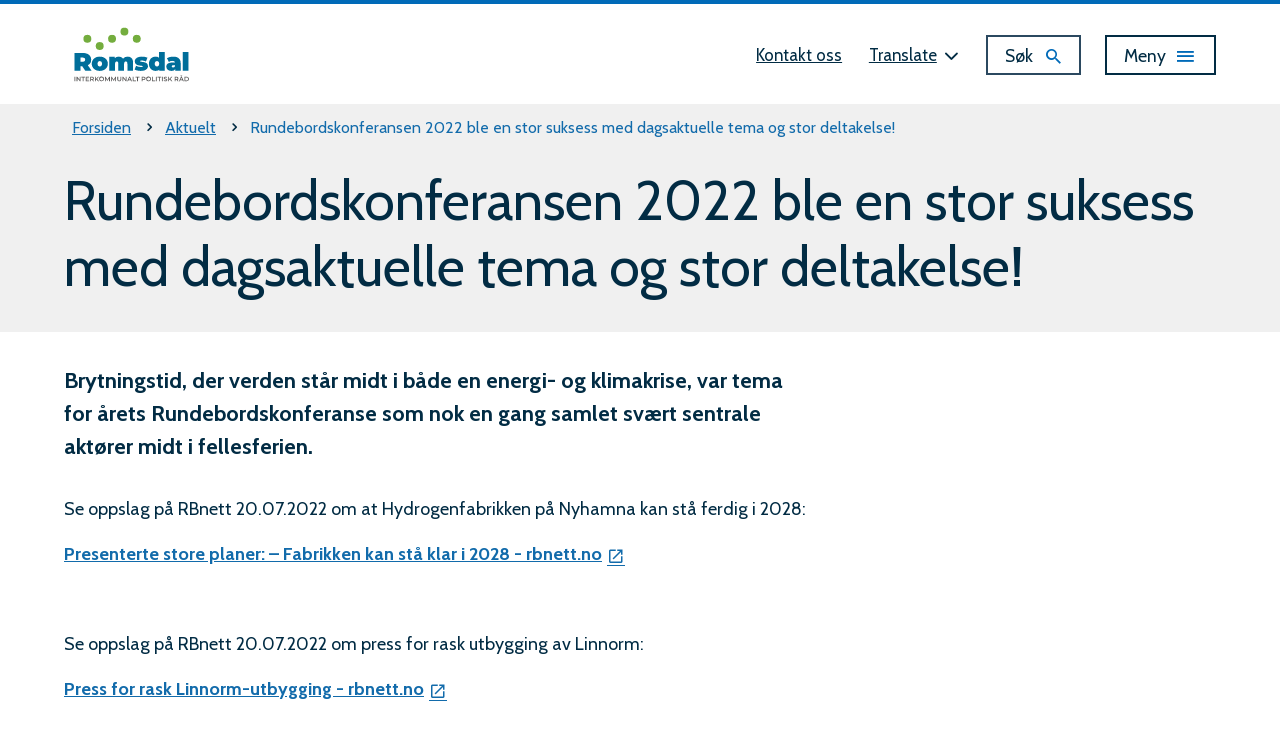

--- FILE ---
content_type: text/html; charset=utf-8
request_url: https://www.romsdalipr.no/aktuelt/rundebordskonferansen-2022-ble-en-stor-suksess-med-dagsaktuelle-tema-og-stor-deltakelse.37785.aspx
body_size: 17772
content:


<!DOCTYPE html>
<html lang="nb">
<head data-uid="37785:10958"><meta charset="utf-8" /><meta name="format-detection" content="telephone=no" />
        <base href="/">
    <link href="/templates/assets/css/default.css?v=17.10.4387" type="text/css" rel="stylesheet">
<script src="/ClientApp/vanilla/templates/dist/bundle.js?v=17.10.4387" type="module"></script>
<script src="/ClientApp/vanilla/web-component-library/dist/index.js" type="module"></script>
<script src="/clientapp/reactjs-front/shared-components/dist/acos-shared-components.umd.js"></script><link href="/templates/assets/legacy-css/default-typography.css?v=20250526" rel="stylesheet" type="text/css" /><link href="/templates/assets/legacy-css/default-skip-to-links.css?v=20230510" rel="stylesheet" type="text/css" /><link href="https://cdn.jsdelivr.net/npm/remixicon@latest/fonts/remixicon.min.css" rel="stylesheet" /><link href="/templates/assets/legacy-css/default-article-teaser.css?v=20230606" rel="stylesheet" type="text/css" /><link href="/templates/assets/legacy-css/default-tabfocus-styles.css?v=20250331" rel="stylesheet" type="text/css" />
<meta http-equiv="X-UA-Compatible" content="IE=edge" />
<script src="/script/jQuery/jquery-1.12.4.min.js"></script>
<script src="/script/jQuery/jquery-migrate-1.4.1.min.js"></script>






<script src="/script/js/basefunksjoner.js?v=20210408"></script>




<script src="/script/jQuery/jquery.acos.js?v=20102020"></script>
<link type="text/css" rel="stylesheet" href="/clientApp/reactjs-front/tilbakemelding/build/static/css/main.da8afa71.css?v=17.10.4387" />
<link type="text/css" rel="stylesheet" href="/kunde/css/knapper/buttons.css" />
<link type="text/css" rel="stylesheet" href="/css/Knapper/button-icons.css" />
<link type="text/css" rel="stylesheet" href="/Maler/Standard/Handlers/StyleHandler.ashx?bundle=lightbox&portalID=12&sprakID=1&designID=14&v=17.10.4387" />
<link type="text/css" rel="stylesheet" href="/Maler/Default/assets/css/themes/default/default.css?v=17.10.4387" />
<link type="text/css" rel="stylesheet" href="/Maler/Standard/Handlers/StyleHandler.ashx?bundle=signature&portalID=12&sprakID=1&designID=14&v=17.10.4387" />
<link type="text/css" rel="stylesheet" href="/design/ROR_IKT/rorikt/v2018/assets/css/molde.css?v=v17.10.04387" />
<link type="text/css" rel="stylesheet" href="/css/tilbakemelding.css" />

    
    <meta name="viewport" content="width=device-width, initial-scale=1" />
    
    
    
    
    <link href="https://fonts.googleapis.com/css?family=Source+Sans+Pro:400,600,700" rel="stylesheet">
    
<title>
	Rundebordskonferansen 2022 ble en stor suksess med dagsaktuelle tema og stor deltakelse! - Romsdal interkommunalt politisk råd
</title><link href="/css/css.ashx?style=artikkel" rel="stylesheet" type="text/css" /><link href="/css/css.ashx?style=login" rel="stylesheet" type="text/css" /><link rel="shortcut icon" href="~/kunde/favicon.ico"/>
<meta name="description" content="Brytningstid, der verden står midt i både en energi- og klimakrise, var tema for årets Rundebordskonferanse som nok en gang samlet svært sentrale aktører midt i fellesferien." />
<meta name="author" content="Alf Reistad" />
<meta name="language" content="nb" />


            <style>
                body.has-page-title:has(.js-content-title) {
                    .js-content-title {
                        display: none !important;
                    }
                }
            </style>
         <meta name="twitter:card" content="summary" /><meta name="twitter:site" content="Romsdal interkommunalt politisk råd" /><meta name="twitter:title" content="Rundebordskonferansen 2022 ble en stor suksess med dagsaktuelle tema og stor deltakelse!" /><meta name="twitter:description" content="Brytningstid, der verden står midt i både en energi- og klimakrise, var tema for årets Rundebordskonferanse som nok en gang samlet svært sentrale aktører midt i fellesferien." /><meta name="acos-cmscontext" content="w100$o4096$m10958$sl0" />
</head>
<body lang="nb">
    <div data-id="widget-131" class="client-content-widget-wrapper" data-show-title="false" data-heading-level="div"><cc-cookie-consent-conditional-content-component class="cc-cookie-consent-conditional-content" class-prefix="cc" identifier="" categories="">
</cc-cookie-consent-conditional-content-component>
</div>

    
    
    
    <div aria-label="Snarveier " role="navigation">

	<ul class="il-skip-to-links hidden">

		<li class="il-skip-to-link-item"><a class="il-skip-to-link" href="#contentInnhold">Hopp til innhold</a></li>
		<li class="il-skip-to-link-item"><a class="il-skip-to-link" href="#contentHovedmeny">Hopp til meny</a></li>
		<li class="il-skip-to-link-item"><a class="il-skip-to-link" href="#contentSok">Hopp til søk</a></li>

	</ul>
</div>

    

    
    
    <form method="post" action="/aktuelt/rundebordskonferansen-2022-ble-en-stor-suksess-med-dagsaktuelle-tema-og-stor-deltakelse.37785.aspx" id="aspnetForm" class="no-script right-column subpage">
<div>
<input type="hidden" name="__VIEWSTATE" id="__VIEWSTATE" value="0zeZES8WdrYLt3xvXEr5BHL+wqIM3SV2zitQJI3Jg7F3g83h2/6MnkeK4ZHG+XXTrhGAWkGeoZQ0U/CYLvsaEmCRdtDkk02ZcSctxd8ZzdSMo1xj6gdgz1doDmAwQ4gq1MORH15Mh8ZJ1k/I85/twtOAxue31NNs1vVvVCBF9sY6lJ6ZLYUduffu3ps3eoJ/3/qByMGrE2LqgXd3my5yiADJBuv8NtzrrtQgveGDzvifdv7kaMZNvKOJ5xfeCVieWiNzBjPrnaNtsyfaAvzWhFbpFSeCcthJvDHBkq9XEvrnkdIezvRo3U9h/GMtgfzTaGNSOhQoUHkhH54+bRIksutYPVnFPtic5x64k6cNevWakuhv1+uXBVJ7ff1ZZsGcB5wLNxLOjpSsAxoMmycqXT1194Nsxc+/r6LnQWEu0WUrFE4wFQav/4KQcCLSz31mOeAT/Ri6vTY4KjdlQG+TEg/7JPQtoaMp5vk0kQ3gvU660VDfZYuMwtzbFZ4ELGshOXvTst0lbO9A18X64WbP4TgVBJVFGUte6q2IE6TnZ5w/+QbnmDYqNORc1BNM4WsFGxO4Y6FDPFLnAVL4vrvw0lHp4adO7ZHDgIG7B39OsB7/PLImJ7JssU17Of2ojOBe17bUlX06hIACiSfGAeAFYBwaSmuMaXmVZRmU2NjWp3CjI4YVwcgNo0cfifGNh8BupDcGk8l1Bc1cS3CZxQLPfw25y67+U/ZA1FgtP8HvWx5Y6XhMiB48H8tRF10Ksbly6byshPK7QgXD5LVahP2E1x/gYIsRafzt9i7IZLxAVBtxSbWusGzTCIOGgmLqt2FYepkIpoIoZ4R99l2wX26ANjhur9k8wZvUPNm+470XDpyG7iCdJiA8sUE7dEOZzUGkUx08qDCUz3b8tYrTp3arcqccqq5+s3It0V2vIEvheQefS3c/guqk57Lmce0n3dWqUSSuy3+OHjKZrwELOEP7WVvAUSWvoGrP+9Yihe12CRyR0X1OUcWzvBqjw1G8ttcO0NaSJA3FnebSRmMpc2OqwuKBuloKYpCJ/gCyxJtTOxPuwMCNlOqtTmEK+Nhcu84abldTuQ4yowejSesJmkmGlabqHy2vcPqWl1ClSNC+mQ5rgJjlBhB8WGAyxRZfrBRCGzv+23tR/n/l3CT89KiJNM8JL7HOTcLFRz3xErKAdnhUd3z4kVz82ZowKbanBY0hFsT5rsXjg4DcgCut5L2R3SIy9mmT/bUHkdv7kskpo9CtVmXt0j4zw6N3fKMmMo1GG0LiOvn1LOeyRicLGPCb/tpxS4SBRzGeO3XPCxIXoIBG3lo+OED/JFHzRlB3ye/u00vwzFF1e9UY2cmMOTLnaesknT62y5783T7zioAHy3g66NqLsimYDJ+XxZXXxHqfwP2Xk0sna4XEBO1uCUd5u/bClBf0lbgKlbfaPI8QTeSgdfXMeLYzWf0EAo6K5UD/NbPIW/RdseV8zUDdYJSSSj6Z2z+WVMnBN+SMHGx3I7tvgUxdNxtz3/78EU2tyqx9x/Y65seWU5LQih8IAe0Qti1I5YKyTtSn1/GZ+ZxaNOP3j9QfuGaacvKPE8E6vipa+sZSHiSGCQGqToedVwchnp2b+Q4ZNDZHtRgos9kx9S1jGg8Prr38AumP+Ri/1TLZFOqu8FMokpObqcyJNNZ7eeQ3kzZBh1tCFrI8Oc73ELzfnN/Z5iMuyUo4gN7Po8IpFWp/WXECf3QnYmNATiJiP1kWX0tE4BlqRCeywGnrSmKxSSWUlw0CpfHWlLlFnSCjtvyiQi40hKMExm6IFrTmyqNTRH8RsmXkbkI93QW/Bf9gqn69n17jIC3tPWXtglR89hxCPR9j1Chn2KSd/l3+6bRud3skyGdddkZ38pfDlikP3l/0XNSq6vk8edczfoNfKc+eel30v8MukJeOeTClsRSU2ixEHg/694mZM9leMl7sMvqfAxOBufZ3DMG0OUr4DvaJvOb1GCei+Z+DJcpCBGK62DM3Q5wV8TabIVFUGFPfGEewUbARMhsMOzaUdiuzkwYarE9w9HrBX6LyeOemKdD7gSJkNSt+HiJpZvQ2qlxgjhz3Mm8Mt5+avBSWFgkv3/BVZIwyS6jf7q4bL8NHzKWJ3IUHrOiTbBoAOGIEmGS9WJrw+9nfmqo7161sACmFqouhgoFumETL1t+hqaUMof+F3Tsj5isk/QSRfQgBoV7mix9JZtBDVA3MAMqvSkMCUM1Go56xDOFNCf8p3jSwstbYQ286vP8pOjobcmT3BOcElSoPEALGKUYbKMbR5zBMNDA+JaVkt3B8hlaEzrB+T6rNlyGYGaBYqTdgsuewn8cS0f3ENdAeOE3Iklh2RTjk5qiqI8BDoRxG7FZ/sQjg5s70MWQq2oYO27h+1k3YzfDF3fHkK9WkY+SkcRwRwyKBD+aqCWuHZxWFF6yq+z2/g6tk7sPhdLNzdnBtNXNltLP59IRkc/lLdjBKAN3jPWaoaaP1GgqYWAJq8cVtl7Iu7fu0ozU7QCfoyxSqu5bdvI4iYPEFH9YMNXtXIMZ0LvEzo+CDpmPUz5atCXDLqUsfYqtyrUJRNrXKjTklWMxO4+jzL7b4ox9v+gJPc6chgikBiQO/puzTjaGdXjj6liy86ElI/WM+UE3crIfAZ8KCrulMEgzk2XrPtKdLXoMsIywkMeMkn97gSBxfIj5l8ODgdEGmW6T4FqJyeHCBxKefnY5Pgmugm9E8ZW70lvxXsk9Vl67s5HIoPek6CpHKx/goWGL0JHt3jQiMlnIpOp+5TaetglLRmRNevDcK4jPOgIgoE45rIJ7LgDW4VxJ8M1K8xTf1TBAeYH0QPxdcwBl4sA4IZezGeBlQjDYPd0wFGGYTpDetpu/9zkaJJuAtJWcK8gBdLNbzRr1iPzHQkB974Brey3HZ9rWBfNc6EO0BQjtVxUprLu2GL9CL4v2yqTFsOEJidWc7O2vKvIzZsUClrxeAemjhVWgCovLFvgJJY0IvEkIoXEJNIE3xrGR0/gz8i5627vm8HoDDabNGOeAhdxtvIVfh2XTlqbC/p5sN309nVcxftyQ9TbVa/YanK5RC4FkAm5U+uj3782pghVmaR4pCW3bmeJ0rDQV7RoWSfr7ERKoY7x5/wYtregPKsbG5O9IxLSDTfSiXaXir6YYgEK8GFukIgV/Pk8OAsBAikeITQQei3oTuJEi5a3SyFoyM7gyMojGMg8b61v7+LjaG0l/lqmJaxG+vOfO2kMNSRbLFBVPIKvCzojsC/jFHK8B3kgO4nm79SSB3Ti5ehG73y75k6nW10Db9Ybb7rTQG04wp/ADd4mjt7WLomEZEp2Qisij4calRy1P/tSTEJ3gA95cKzdaAMDORHJQnxRE2269dQC+H/KH3Hgnw9fuV3rWunq3/yyOFHEm+SI3mnkXsr71GddHQw1iyFck9kKzyZH50HvsA8INbQN09TWGZ2DTAIBMkwnZXzzSUsvycKHymwR1ngyTAE0+/JdgpHFQr4/7UceV1k7SvmEJDDqT+TIT2fC5/Df8NqGFgUSOTQ7KcDWtDrOrzsjMIOdldM+a7WBzh9eshDvtdBZ4h5oREJva0GTH7xmVnXc6vhv9iD9C9eN5AeOMqbp94GeFDao5LIfDS814yQOQLc6PVB870eMMpOI4l7BiaHkufMnfXMrPMDZaDkNWVw3JvcCuEbKMiq5z19yKcitBJLVVog8tvBTg/yGYgPOcgVwb5oMrCHnoVQIvIuYBxZF2gCYzcxJdQINAzJZQe8ZasMNxRqkJ9l4fENmakvK7J3v4CAsL6NXRwCbrfcYhbj+xTRqlQpKOb1BXyPioPqNKOXQjHL04x/3sxLevbs0hjc9mm6zvv6vifwuyxFUbqwY17oAEwOR2mRFKnQFnCd56/[base64]/OY4whQKphPqiE1Vy56tHwFxnjurVsdnsCKCuei+IQYqTDXeKssqlvmIBxMrZB9dfUpkTOyYIW/maL/[base64]/pYV3MlUPdeplkxBDIBfbBLKTDM3LUHPpWfxd6/1iCNby8hircHfW3svPjcU48APM8MnuCw2nFVnb3AFSa+zwte5dCV9AcNElPkE2tt2/D8x7OuH5RvH/8H8/DSr98ZyevO/KpF69lmXsCi0GECI2sZzuBLsqajvMYcJkw9LWQoGNGVDDS7jMeUIdMPHAJ93EWYX9fNMAhYpqkYmh/AfaTufKvyljLAFZG6/AsKq9s3GI0cv99eEAMPnpuRQkE7rwJ/PLqKDE8KCEGWT8aTi1RnS6LWeWiSQSJMpdheRlAuNvKwHsnaejaaJ+W2hkpmn9O8wDUSiskRxjBHA/euqza2eVAdoxAfQNL9izNHzcJxgBzc3gL9cQ/2c7LDNMAUwqv9jNB7q4wO/E2LxD1eS/7SnVfJcs7478WaOzTz2Ouxlz/3WdOsHxJT0eBpOrppmxyk1/SUIvOxFGrinaVvcN7v0oPCXo6UuwIAvklY1zLSvX0dZ3RxdQTcMIhRwIJQFd/xgJUjW+1LA7xyLW2tOScT+dzfhx5thKBoPgk6c3eENciw4Y46EKNckcm5dcqwl2ZV5ARuWEiItNIVn5w6XsLTlKwWbFJenB/FDMfK3HsDRlDebm0x0JqorFSWHNw/[base64]/ddn1KgVacrzCwX8QlokDeR68uVOlw2xLQ4jOsujre6EE3tDbydMf36hlgOKCMAd24touwd3IL3kwj98uF4dY2DHvUr7G6yAWP85VozVbN1KpSEhtk3+5eSCamhvk5iX7m7pn5QTrqJovf1YFQGZBTwJMzagKZsNNSHAyP/6FytylQiKd/at5zltrFtcPY50OGsL5HnlRE571KQcA23sMhTVRCJk7ek9PPdMAK8xsYZ9gteYDjwKKYa317Pzg/TmMOjwvsdPSnKdX583x8yZKOzwy52MfL2RcsAsIZ/JS9LYf+8/8V58LnvggcRdoE0/ytKgz8ZhUy6e+BG+TstZMHQ9l3BuYsegEjsPACnWhWN+vWY7X8pANZ83SMeS+/bCxbMRI9Qd11d+vDAv9Hl4NrLIhZE2TeGOuWtYEjmDw50NtUjlQw8H9VS787Cnr+x5ITod8aMQevyvLyY2f0ZIHpfIEG9NURoJzyHkeIZ+cmj3/Dhp/xuyTLkscU=" />
</div>

<script type="text/javascript">
//<![CDATA[
var theForm = document.forms['aspnetForm'];
if (!theForm) {
    theForm = document.aspnetForm;
}
function __doPostBack(eventTarget, eventArgument) {
    if (!theForm.onsubmit || (theForm.onsubmit() != false)) {
        theForm.__EVENTTARGET.value = eventTarget;
        theForm.__EVENTARGUMENT.value = eventArgument;
        theForm.submit();
    }
}
//]]>
</script>


<script src="/WebResource.axd?d=59W5CrJH-pUT97tpmvy3iGQuh9RWI4Q4i39tdWyes4EBH0khOnzoj_U7AE4rAPT0DbmyWw-L1sEXY4vT3NhazCG27XdshTyVXLY9OWZ9P7I1&amp;t=638901608248157332" type="text/javascript"></script>


<script type="text/javascript">
//<![CDATA[
function addLoadEvent(func) {
var oldonload = window.onload;
if (typeof window.onload != 'function') {
window.onload = func;
} else {
window.onload = function() {
if (oldonload) {
oldonload();
}
func();
}
}
}   
//]]>
</script>

<div>

	<input type="hidden" name="__VIEWSTATEGENERATOR" id="__VIEWSTATEGENERATOR" value="517745F4" />
	<input type="hidden" name="__SCROLLPOSITIONX" id="__SCROLLPOSITIONX" value="0" />
	<input type="hidden" name="__SCROLLPOSITIONY" id="__SCROLLPOSITIONY" value="0" />
	<input type="hidden" name="__EVENTTARGET" id="__EVENTTARGET" value="" />
	<input type="hidden" name="__EVENTARGUMENT" id="__EVENTARGUMENT" value="" />
	<input type="hidden" name="__VIEWSTATEENCRYPTED" id="__VIEWSTATEENCRYPTED" value="" />
	<input type="hidden" name="__EVENTVALIDATION" id="__EVENTVALIDATION" value="8+tIPtcTc6PV2buTHcP2BqAnUcRKdE/9Oc09T6MdtX5aPLI2WDfur3xZ0xHTvrC6I7TR6Iyhr2CVwkA5NrTsDJjt/yQFH9qjX2Wjr9uhAUv85SrT8qsx8dApolqOqVKxVhDIueFhqPgz8AVIzom1wU2C1prvm9vsdc9b0jDy6UDaLInIT36n0extV85sU/EfsazjIbK3P3enPK71LTUa0JFUv/lr+Q9m6ZT2B9YroQb1g8q/inreoBmBqU+VvFePH6tr0gff+3h6yfBsufefk+pvz4lYDoa02kc2s9/bMRhi2TNLqnLiQpE9eRbUjd7cg6c9WPuqjXczB+pMBsddDA==" />
</div>
        
        

        
            <header id="header" class="header">
                <div class="header-content">
                    <h1 class="logo">
                        <a id="ctl00_ctl00_ctl00_ctl00_innhold_hlDefault" href="/">
                                <span class="custom-logo">
                                    <img alt="Romsdal interkommunalt politisk råd" src="/handlers/bv.ashx/i379187e5-9632-400e-a7ec-aec8c7c9c301/d1a42ripr-hovedlogo_rgb.svg" />
                                </span>
                            
                            <span class="title">
                                Romsdal interkommunalt politisk råd
                            </span>
                        </a>
                    </h1>
                    <ul class="navigation">
                        
                            <li class="accessibility-menu__container">
                                <div class="accessibility-menu">
                                    <!-- Start sone -->
<div id="Sone2002" class="zone Zone webPartZoneVertical">

	<div class="webPart accessible-title topmenu" id="ctl00_ctl00_ctl00_ctl00_innhold_ctl03_WebpartId_674">
		<h2 class="webPartTittel">
			<span>Snarveier </span>
		</h2><div class="webPartInnhold">
			
<ul class="vListe"><li class="toplevel hidden-mobile"><a href="https://www.romsdalipr.no/kontakt/" data-id="19627" class="">Kontakt oss</a></li><li class="toplevel js-google-translate"><a href="#" data-id="19628" class="">Translate</a></li></ul>
		</div>
	</div>

	<div class="webPart google-translate-container" id="ctl00_ctl00_ctl00_ctl00_innhold_ctl03_WebpartId_675">
		<div class="webPartInnhold">
			

<cc-cookie-consent-conditional-content-component categories="3,4" identifier="12">
    <template data-template="acceptedBodyContent">
        <div id="google_translate_element" class="notranslate skiptranslate"></div>
        <script>
            function googleTranslateElementInit()
            {
                try {
                    new google.translate.TranslateElement(
                    {
                        pageLanguage: 'no',
                        includedLanguages: '',
                        layout: google.translate.TranslateElement.InlineLayout.SIMPLE,
                        multilanguagePage: true,
                        autoDisplay: false
                    }
                    , 'google_translate_element');
                } catch (e) {
                    console.error('Google Translate initialization error:', e);
                }
            }
        </script>
        <script src="https://translate.google.com/translate_a/element.js?cb=googleTranslateElementInit" async defer></script>
    </template>
    <template data-template="rejectedBodyContent">
        <!-- Google Translate lastes ikke når cookies er avslått -->
    </template>
</cc-cookie-consent-conditional-content-component>
		</div>
	</div>

</div>
<!-- Slutt sone -->

                                </div>
                            </li>
                        
                        <li class="js-search-box search-box-toggle__container">
                            <button type="button" class="search-box-toggle">
                                <span>Søk </span>
                            </button>
                        </li>
                        <li class="header-search-box__container">
                            <div class="header-search-box">
                                <div id="ctl00_ctl00_ctl00_ctl00_innhold_ctl04_pnlSok" onkeypress="javascript:return WebForm_FireDefaultButton(event, &#39;ctl00_ctl00_ctl00_ctl00_innhold_ctl04_btnSearch&#39;)">
	
<div class="js-searchform" data-action-url="/sok.aspx">
    
    <a name="contentSok"></a>
	

    <input type="hidden" name="ctl00$ctl00$ctl00$ctl00$innhold$ctl04$hdMId1" id="ctl00_ctl00_ctl00_ctl00_innhold_ctl04_hdMId1" value="10920" />
    <input name="ctl00$ctl00$ctl00$ctl00$innhold$ctl04$txtSearch" type="text" id="ctl00_ctl00_ctl00_ctl00_innhold_ctl04_txtSearch" class="js-liten-trigger-search" aria-label="Søketekst" />
    <input type="submit" name="ctl00$ctl00$ctl00$ctl00$innhold$ctl04$btnSearch" value="Søk" id="ctl00_ctl00_ctl00_ctl00_innhold_ctl04_btnSearch" />
    

    <script>
        (function () {

            const input = document.getElementById('ctl00_ctl00_ctl00_ctl00_innhold_ctl04_txtSearch');
            const searchBase = '/sok.aspx';
            const searchUrl = searchBase + (searchBase.includes('?') ? '&' : '?') + 'MId1=10920&soketekst='

            if(input) {
                var searchBoxes = document.querySelectorAll('.js-searchform .js-liten-trigger-search');

                if (searchBoxes) {
                    for (var i = 0; i < searchBoxes.length; i++) {
                        var searchBox = searchBoxes[i];

                        if (!searchBox.hasAttribute('data-handled')) {
                            searchBox.setAttribute('data-handled', 'true');

                            searchBox.addEventListener('keydown', function(e) {
                                if (e.which == 13) {
                                    window.location.href = searchUrl + input.value;
                                }
                            });
                        }
                    }
                }

                var submitButtons = document.querySelectorAll('.js-searchform input[type="submit"]');
        
                if (submitButtons) {
                    for (var i = 0; i < submitButtons.length; i++) {
                        var submitButton = submitButtons[i];
                    
                        if (!submitButton.hasAttribute('data-handled')) {
                            submitButton.setAttribute('data-handled', 'true');

                            submitButton.addEventListener('click', function (e) { 
                                e.preventDefault();
                                window.location.href = searchUrl + input.value;
                            });
                        }
                    }
                }
            }

        })();
    </script>
</div>

</div>
                            </div>
                        </li>
                        <li>
                            <a name="contentHovedmeny"></a>

                            <button type="button" class="main-menu-toggle">
                                <span><span class="vis-meny">Vis </span>meny</span>
                            </button>
                        </li>
                    </ul>
                </div>
            </header>
        
        <nav class="main-menu">
            <div class="main-menu-content">
                
                <!-- Start sone -->
<div id="Sone100000" class="zone Zone webPartZoneVertical">

	<div class="webPart two-thirds two-columns" id="ctl00_ctl00_ctl00_ctl00_innhold_ctl05_WebpartId_689">
		<h2 class="webPartTittel">
			<span>Meny </span>
		</h2><div class="webPartInnhold">
			
<ul class="vListe"><li class="toplevel"><a href="https://www.romsdalipr.no/motereferat/" data-id="52683" class=""><span role="heading" aria-level="3">Møtedokumenter</span></a></li><li class="toplevel"><a href="https://www.romsdalipr.no/horingsuttaler/" data-id="52684" class=""><span role="heading" aria-level="3">Høringsuttaler</span></a></li><li class="toplevel"><a href="https://www.romsdalipr.no/aktuelt/" data-id="52686" class=""><span role="heading" aria-level="3">Aktuelt</span></a></li><li class="toplevel"><a href="https://www.romsdalipr.no/om-romsdal-interkommunalt-politisk-rad/" data-id="52685" class=""><span role="heading" aria-level="3">Om Romsdal IPR</span></a></li><li class="toplevel"><a href="https://www.romsdalipr.no/kontakt/" data-id="19629" class=""><span role="heading" aria-level="3">Kontakt oss</span></a></li><li class="toplevel"><a href="https://www.romsdalipr.no/personvernerklaring/" data-id="19722" class=""><span role="heading" aria-level="3">Personvernerklæring</span></a></li></ul>
		</div>
	</div>

	<div class="webPart one-third" id="ctl00_ctl00_ctl00_ctl00_innhold_ctl05_WebpartId_690">
		<h2 class="webPartTittel">
			<span>Populært</span>
		</h2><div class="webPartInnhold">
			

		</div>
	</div>

	<div class="webPart horizontal" id="ctl00_ctl00_ctl00_ctl00_innhold_ctl05_WebpartId_691">
		<h2 class="webPartTittel">
			<span>Lenkesamling</span>
		</h2><div class="webPartInnhold">
			

		</div>
	</div>

	<div class="webPart horizontal mobile-only" id="ctl00_ctl00_ctl00_ctl00_innhold_ctl05_WebpartId_692">
		<div class="webPartInnhold">
			
<ul class="vListe"><li class="toplevel hidden-mobile"><a href="https://www.romsdalipr.no/kontakt/" data-id="19627" class="">Kontakt oss</a></li><li class="toplevel js-google-translate"><a href="#" data-id="19628" class="">Translate</a></li></ul>
		</div>
	</div>

</div>
<!-- Slutt sone -->
            </div>
        </nav>
        <div class="search-box" role="search">
            <div class="search-box-content">
                <div id="ctl00_ctl00_ctl00_ctl00_innhold_ucSokLiten_pnlSok" onkeypress="javascript:return WebForm_FireDefaultButton(event, &#39;ctl00_ctl00_ctl00_ctl00_innhold_ucSokLiten_btnSearch&#39;)">
	
<div class="js-searchform" data-action-url="/sok.aspx">
    
    <a name="contentSok"></a>
	

    <input type="hidden" name="ctl00$ctl00$ctl00$ctl00$innhold$ucSokLiten$hdMId1" id="ctl00_ctl00_ctl00_ctl00_innhold_ucSokLiten_hdMId1" value="10920" />
    <input name="ctl00$ctl00$ctl00$ctl00$innhold$ucSokLiten$txtSearch" type="text" id="ctl00_ctl00_ctl00_ctl00_innhold_ucSokLiten_txtSearch" class="js-liten-trigger-search" aria-label="Søketekst" placeholder="Hva leter du etter?" />
    <input type="submit" name="ctl00$ctl00$ctl00$ctl00$innhold$ucSokLiten$btnSearch" value="Søk" id="ctl00_ctl00_ctl00_ctl00_innhold_ucSokLiten_btnSearch" />
    

    <script>
        (function () {

            const input = document.getElementById('ctl00_ctl00_ctl00_ctl00_innhold_ucSokLiten_txtSearch');
            const searchBase = '/sok.aspx';
            const searchUrl = searchBase + (searchBase.includes('?') ? '&' : '?') + 'MId1=10920&soketekst='

            if(input) {
                var searchBoxes = document.querySelectorAll('.js-searchform .js-liten-trigger-search');

                if (searchBoxes) {
                    for (var i = 0; i < searchBoxes.length; i++) {
                        var searchBox = searchBoxes[i];

                        if (!searchBox.hasAttribute('data-handled')) {
                            searchBox.setAttribute('data-handled', 'true');

                            searchBox.addEventListener('keydown', function(e) {
                                if (e.which == 13) {
                                    window.location.href = searchUrl + input.value;
                                }
                            });
                        }
                    }
                }

                var submitButtons = document.querySelectorAll('.js-searchform input[type="submit"]');
        
                if (submitButtons) {
                    for (var i = 0; i < submitButtons.length; i++) {
                        var submitButton = submitButtons[i];
                    
                        if (!submitButton.hasAttribute('data-handled')) {
                            submitButton.setAttribute('data-handled', 'true');

                            submitButton.addEventListener('click', function (e) { 
                                e.preventDefault();
                                window.location.href = searchUrl + input.value;
                            });
                        }
                    }
                }
            }

        })();
    </script>
</div>

</div>
            </div>
        </div>
        
        
        
        <a name="contentInnhold"></a>

        
        
    
            <div class="upper-page-navigation">
                <div class="upper-page-navigation-content">
                    
                        <div class="breadcrumbs">
                            <div class="breadcrumbsWrapper">
                                
        <span>
            <span class="breadcrumbs__label ">
                Du er her:
            </span>
        </span>
        <ul id="breadcrumb-ctl00_ctl00_ctl00_ctl00_innhold_MidtSone_ucBreadcrumbs" class="breadcrumbs__list js-breadcrumb">
    
        <li class="breadcrumbs__item">
            <a href="https://www.romsdalipr.no:443/" 
                >
                <span>Forsiden</span>
            </a> 
        </li>
    
        <li class="breadcrumbs__item">
            <a href="https://www.romsdalipr.no:443/aktuelt/" 
                >
                <span>Aktuelt</span>
            </a> 
        </li>
    
        <li class="breadcrumbs__item">
            <a href="/aktuelt/rundebordskonferansen-2022-ble-en-stor-suksess-med-dagsaktuelle-tema-og-stor-deltakelse.37785.aspx" 
                >
                <span>Rundebordskonferansen 2022 ble en stor suksess med dagsaktuelle tema og stor deltakelse!</span>
            </a> 
        </li>
    
        </ul>
    

<script>

    (function () {

        

        var initialBreadcrumbs = [];

        function createBreadcrumbItem(title, url) {
            var liElement = document.createElement('li');
            liElement.classList.add('breadcrumbs__item');

            var aElement = document.createElement('a');
            aElement.href = url;

            liElement.appendChild(aElement);

            var spanElement = document.createElement('span');
            spanElement.innerText = title;

            aElement.appendChild(spanElement);

            return liElement;
        }

        function initialize() {
            var breadcrumbElements = document.querySelectorAll('.js-breadcrumb');

            if (breadcrumbElements) {
                for (var i = 0, length = breadcrumbElements.length; i < length; i++) {
                    var breadcrumbElement = breadcrumbElements[i];

                    initialBreadcrumbs[breadcrumbElement.id] = breadcrumbElement.querySelectorAll('li');
                }
            }
        }

        document.addEventListener('DOMContentLoaded', function () {
            if (!window.legacyBreadcrumbsInitialized) {
                initialize();

                if (window.eventBus) {
                    window.eventBus.addEventListener('add-breadcrumb-item', function (event) {
                        var breadcrumbElements = document.querySelectorAll('.js-breadcrumb');

                        if (breadcrumbElements) {
                            for (var i = 0, length = breadcrumbElements.length; i < length; i++) {
                                var breadcrumbElement = breadcrumbElements[i];

                                var breadcrumbItemElement = createBreadcrumbItem(event.target.title, event.target.url);

                                breadcrumbElement.appendChild(breadcrumbItemElement);
                            }
                        }
                    });

                    window.eventBus.addEventListener('remove-breadcrumb-item', function (event) {
                        var breadcrumbElements = document.querySelectorAll('.js-breadcrumb');

                        if (breadcrumbElements) {
                            for (var i = 0, length = breadcrumbElements.length; i < length; i++) {
                                var breadcrumbElement = breadcrumbElements[i];

                                if (breadcrumbElement.lastElementChild) {
                                    breadcrumbElement.removeChild(breadcrumbElement.lastElementChild);
                                }
                            }
                        }
                    });

                    window.eventBus.addEventListener('reset-breadcrumb', function (event) {
                        var breadcrumbElements = document.querySelectorAll('.js-breadcrumb');

                        if (breadcrumbElements) {
                            for (var i = 0, length = breadcrumbElements.length; i < length; i++) {
                                var breadcrumbElement = breadcrumbElements[i];

                                breadcrumbElement.innerHTML = '';

                                for (var j = 0; j < initialBreadcrumbs[breadcrumbElement.id].length; j++) {
                                    var breadcrumbItemElement = initialBreadcrumbs[breadcrumbElement.id][j];

                                    breadcrumbElement.appendChild(breadcrumbItemElement);
                                }                           
                            }
                        }
                    });
                }

                window.legacyBreadcrumbsInitialized = true;
            }
        });

    })();

</script>
                            </div>
                        </div>
                    
                </div>
            </div>
        
            <div class="page-title js-page-title">
                <div class="page-title-content">
                    <h1 class="js-page-title-text">Rundebordskonferansen 2022 ble en stor suksess med dagsaktuelle tema og stor deltakelse!</h1>
                </div>
            </div>
        
    
        <main class="main">
            <div class="main-content">
                
    <div class="middle-column">
        
        
    
    
            <div class="legacy-content-page legacy-content-page--article">
                
<div id="ctl00_ctl00_ctl00_ctl00_innhold_MidtSone_MidtSone_MidtSone_ucArtikkel_ctl00_pnlArtikkel" class="artikkel legacy-content legacy-content--article" lang="nb">
	<article class="artikkel"><header><h1>Rundebordskonferansen 2022 ble en stor suksess med dagsaktuelle tema og stor deltakelse!</h1></header><section class="ingress" aria-label="Ingress"><p>Brytningstid, der verden st&aring;r midt i b&aring;de en energi- og klimakrise,&nbsp;var tema for &aring;rets Rundebordskonferanse som nok en gang samlet sv&aelig;rt sentrale akt&oslash;rer midt i fellesferien.&nbsp;</p>
</section><section class="tekst" aria-label="Brødtekst"><p>Se oppslag p&aring; RBnett 20.07.2022 om at Hydrogenfabrikken p&aring; Nyhamna kan st&aring; ferdig i 2028:</p>

<p><a class="InnholdLinkTekst link-webpage " href="https://www.rbnett.no/naeringsliv/i/QyQJxJ/hydrogenfabrikk-kan-staa-klar-i-2028" onclick="window.open(this.href); return false;" target="_blank" data-id='47679'>Presenterte store planer: &ndash; Fabrikken kan st&aring; klar i 2028 - rbnett.no</a></p>

<p>&nbsp;</p>

<p>Se oppslag p&aring; RBnett 20.07.2022 om press for rask utbygging av Linnorm:</p>

<p><a class="InnholdLinkTekst link-webpage " href="https://www.rbnett.no/naeringsliv/i/z7vOLw/press-for-rask-linnorm-utbygging" onclick="window.open(this.href); return false;" target="_blank" data-id='47680'>Press for rask Linnorm-utbygging - rbnett.no</a></p>

<p>&nbsp;</p>

<p>Se oppslag p&aring; RBnett 23.07.2022 om at Wintershall Dea g&aring;r glipp av 150 MNOK pr d&oslash;gn pga. forsinkelser med Dvailn:</p>

<p><a class="InnholdLinkTekst link-webpage " href="https://www.rbnett.no/naeringsliv/i/QyQP64/gaar-glipp-av-150-millioner-kroner-i-doegnet" onclick="window.open(this.href); return false;" target="_blank" data-id='47681'>G&aring;r glipp av 150 millioner kroner i d&oslash;gnet - rbnett.no</a></p>
</section><div class="InnholdForfatter byline__container">
    <div class="byline">
      <div class="byline__published">
        <div class="byline__edited">
          <div class="byline__edited-date"><span class="byline__edited-date-label">Sist endret</span> <span class="byline__edited-date-value">24.07.2022 20.30</span></div>
        </div>
      </div>
    </div>
  </div></article>
</div>



            </div>
        

        
    </div>
    
        
    

            </div>
        </main>
    
    
    
        <div class="bottom-content-boxes">
            <div class="bottom-content-boxes-content">
                <!-- Start sone -->
<div id="Sone20000" class="zone Zone webPartZoneVertical">

	<div class="webPart" id="ctl00_ctl00_ctl00_ctl00_innhold_MidtSone_ctl03_WebpartId_688">
		<div class="webPartInnhold">
			
    <div id="tilbakemelding"></div>



		</div>
	</div>

</div>
<!-- Slutt sone -->
            </div>
        </div>
    

        
        
            <footer class="footer">
                <div class="footer-gfx--middle"></div>
                <div class="footer-content">
                    <!-- Start sone -->
<div id="Sone8000" class="zone Zone webPartZoneVertical">

	<div class="webPart egendef" id="ctl00_ctl00_ctl00_ctl00_innhold_ctl09_WebpartId_677">
		<div class="webPartInnhold">
			<!-- Cached at 25.01.2026 03.03.12 (html) 25.01.2026 03.03.12 (content) (2) -->


		</div>
	</div>

</div>
<!-- Slutt sone --><!-- Start sone -->
<div id="Sone8001" class="zone Zone webPartZoneVertical">

	<div class="webPart egendef" id="ctl00_ctl00_ctl00_ctl00_innhold_ctl10_WebpartId_678">
		<div class="webPartInnhold">
			<!-- Cached at 25.01.2026 03.03.12 (html) 25.01.2026 03.03.12 (content) (2) -->
<h2 class="il-heading il-heading--h2">Kontakt oss</h2>

<p><strong>Romsdal interkommunalt politisk r&aring;d</strong><br />
R&aring;dhusplassen 1, 6413 Molde</p>

<p><strong>Daglig leder: Johannes Brekke</strong><br />
Mobil: <a class="InnholdLinkTekst link-telephone " href="tel:40 23 90 60" onclick="window.open(this.href); return false;" target="_blank" data-id='53406'>40 23 90 60</a><br />
E-post: <a class="InnholdLinkTekst link-email " href="mailto:johannes.brekke@romsdalipr.no" onclick="window.open(this.href); return false;" target="_blank" data-id='53407'>johannes.brekke@romsdalipr.no</a></p>

<p>&nbsp;</p>

<p><a class="InnholdLinkTekst link-webpage  pil-lenke" href="https://uustatus.no/nb/erklaringer/publisert/7602b2cf-3274-4835-b65c-e515a2f70d48" onclick="window.open(this.href); return false;" target="_blank" data-id='52749'><span>Tilgjengelighetserkl&aelig;ring</span></a></p>

<p><a class="InnholdLinkTekst link-webpage  pil-lenke" href="https://www.romsdalipr.no/personvernerklaring/" data-id='52751'><span>Personvernerkl&aelig;ring</span></a></p>


		</div>
	</div>

</div>
<!-- Slutt sone --><!-- Start sone -->
<div id="Sone8002" class="zone Zone webPartZoneVertical">

	<div class="webPart egendef" id="ctl00_ctl00_ctl00_ctl00_innhold_ctl11_WebpartId_679">
		<div class="webPartInnhold">
			<!-- Cached at 25.01.2026 03.03.12 (html) 25.01.2026 03.03.12 (content) (2) -->


		</div>
	</div>

</div>
<!-- Slutt sone -->
                    <div class="back-to-top-button-wrapper">
                        <a class="back-to-top-button js-back-to-top-button" href="#header">
                            <span>Til toppen</span>
                        </a>
                    </div>
                </div>
                <div class="footer-sole">
                    <!-- Start sone -->
<div id="Sone8003" class="zone Zone webPartZoneVertical">

</div>
<!-- Slutt sone -->
                </div>
                
            </footer>
        
    
<script src='/clientApp/reactjs-front/tilbakemelding/build/static/js/27.e030d1ab.chunk.js?v=17.10.4387'></script><script src='/clientApp/reactjs-front/tilbakemelding/build/static/js/main.290efcdf.js?v=17.10.4387'></script><script src='/Maler/Standard/Handlers/ScriptHandler.ashx?bundle=lightbox&portalID=12&sprakID=1&designID=14&v=17.10.4387'></script><script src='/Maler/Standard/Handlers/TranslationHandler.ashx?portalID=12&sprakID=1&designID=14&v=17.10.4387'></script><script src='/script/jQuery/jquery.cookie.js'></script><script src='/design/ROR_IKT/rorikt/v2018/assets/js/scripts.js?v=v17.10.04387'></script><script src='/script/js/jsinfo.min.js?v=1.1'></script><script src='/script/js/beredskap.js'></script><script src='/script/eventbus/eventbus.min.js'></script><script src='/templates/design/assets/js/common.js?v=v17.10.04387'></script>
<script type="text/javascript">
//<![CDATA[

theForm.oldSubmit = theForm.submit;
theForm.submit = WebForm_SaveScrollPositionSubmit;

theForm.oldOnSubmit = theForm.onsubmit;
theForm.onsubmit = WebForm_SaveScrollPositionOnSubmit;
//]]>
</script>
</form>

     
    

    <script>
        var virtualPath = "/";
    </script>

    
    <script>
        var pageTitleHandledByDesignTemplates = false;

        (function () {
            window.addEventListener('hashchange', (event) => {
                
                var hash = window.location.hash;

                if (hash) {
                    var fragment = hash;

                    var element = document.querySelector('[data-id="' + fragment.substr(1) + '"]');

                    if (element) {
                        setTimeout(function () {
                            var useScrollIntoView = true;

                            if (!useScrollIntoView) {
                                var clientRect = element.getBoundingClientRect();

                                var scrollToTopMargin = 130;

                                var scrollToOptions = {
                                    top: clientRect.top + scrollToTopMargin + window.scrollY,
                                    behavior: 'smooth'
                                };

                                window.scroll(scrollToOptions);
                            } else {
                                element.scrollIntoView({ behavior: 'smooth', block: 'start' });
                            }
                        }, 250);
                    }
                }
            });

            document.addEventListener('DOMContentLoaded', function () {
                var pageTitleElement = document.querySelector('.js-page-title');

                if (pageTitleElement) {
                    var pageTitleElementStyle = window.getComputedStyle(pageTitleElement);
                    var pageTitleElementIsVisible = pageTitleElementStyle.display !== 'none' && pageTitleElementStyle.visibility !== 'hidden' && pageTitleElementStyle.opacity !== '0';

                    if (pageTitleElementIsVisible) {
                        pageTitleHandledByDesignTemplates = true;

                        document.querySelector('body').classList.add('has-page-title');
                    }

                    if (window.eventBus) {
                        window.eventBus.addEventListener('set-page-title', function (event) {
                            if (event.target && event.target.text) {
                                var pageTitleTextElement = document.querySelector('.js-page-title-text');

                                if (pageTitleTextElement) {
                                    pageTitleTextElement.innerHTML = event.target.text;
                                }
                            }
                        });
                    }
                }


                var hash = window.location.hash;

                if (hash) {

                    if (hash.startsWith('#!#')) {
                        var fragment = hash.substr(2);

                        var element = document.querySelector(fragment);

                        if (element) {
                            setTimeout(function () {
                                var clientRect = element.getBoundingClientRect();
                                window.scroll(0, clientRect.top + window.scrollY);
                            }, 250);
                        }
                    } else {
                        var fragment = hash;

                        
                        try {
                            var element = document.querySelector(fragment);

                            if (!element) {
                                
                                element = document.querySelector('[data-id="' + fragment.substr(1) + '"]');

                                if (element) {
                                    setTimeout(function () {
                                        var clientRect = element.getBoundingClientRect();
                                        window.scroll(0, clientRect.top + window.scrollY);

                                        if (window.eventBus) {
                                            window.eventBus.dispatch('show-parent-container', element);
                                        }
                                    }, 250);
                                }
                            }
                        } catch {

                        }
                    }
                }

                var anchorElements = document.getElementsByTagName('a');
                
                for (var i = 0; i < anchorElements.length; i++) {
                    try {
                        var anchor = anchorElements[i];

                        var hasHref = anchor.hasAttribute('href');

                        if (hasHref) {
                            var isExternal = anchor.hostname != window.location.hostname;
                            var isJavascript = anchor.href.indexOf('javascript:') > -1
                            var isMailTo = anchor.href.indexOf('mailto:') > -1;
                            var isTelLink = anchor.href.indexOf('tel:') > -1;
                            var hasImage = anchor.querySelector('img');

                            if (isExternal && !isJavascript && !isMailTo && !isTelLink && !hasImage) {
                                if (!anchor.classList.contains('external-link')) {
                                    anchor.classList.add('external-link');
                                }

                                if (!anchor.classList.contains('external')) {
                                    anchor.classList.add('external');
                                }
                            }
                        }
                    } catch (e) {
                        // Internet Explorer might throw invalid argument exception for unknown reasons
                    }
                }

                var contentSkipToLink = document.querySelector('a.il-skip-to-link[href="#contentInnhold"]');

                if (contentSkipToLink) {
                    contentSkipToLink.addEventListener('click', function (event) {
                        event.preventDefault();

                        var contentSkipToLinkTarget = document.querySelector('a[name="contentInnhold"]');

                        if (contentSkipToLinkTarget) {
                            contentSkipToLinkTarget.setAttribute('tabindex', '-1');
                            contentSkipToLinkTarget.focus();

                            var top = contentSkipToLinkTarget.getBoundingClientRect().top;

                            var isSmoothScrollSupported = 'scrollBehavior' in document.documentElement.style;

                            var scrollToOptions = {
                                left: 0,
                                top: top,
                                behavior: 'smooth'
                            };

                            if (isSmoothScrollSupported) {
                                window.scroll(scrollToOptions);
                            } else {
                                window.scroll(scrollToOptions.left, scrollToOptions.top);
                            }
                        }
                    });
                }
            }, false);

            document.addEventListener('DOMContentLoaded', () => {
				const backToTopButton = document.querySelector('.js-new-back-to-top-button');
				if (backToTopButton) {
					backToTopButton.addEventListener('click', (event) => {
						event.preventDefault();
						const isSmoothScrollSupported = 'scrollBehavior' in document.documentElement.style;
						const header = document.getElementById('header');
						let top;
						if(!header){
							  const headerElements = document.getElementsByClassName('header');
							  if (headerElements.length > 0) {
								top = headerElements[0].getBoundingClientRect().top;
							  }
						}
						else {
							top = header.getBoundingClientRect().top;
						}
						const scrollToOptions = {
							left: 0,
							top: top,
							behavior: 'smooth'
						};
						if (isSmoothScrollSupported) {
							window.scroll(scrollToOptions);
						}
						else {
							window.scroll(0, top);
						}
					});
				}
			});

            // ------------------------------------------------------------------------
            // Focus-effekt kun ved tastaturnavigering
            // ------------------------------------------------------------------------

            document.addEventListener('mousedown', function () {
                if (document.documentElement.classList.contains('tabbing')) {
                    document.documentElement.classList.remove('tabbing');
                }

                if (document.body.classList.contains('tabbing')) {
                    document.body.classList.remove('tabbing');
                }
            });

            document.addEventListener('mouseup', function () {
                if (document.documentElement.classList.contains('tabbing')) {
                    document.documentElement.classList.remove('tabbing');
                }

                if (document.body.classList.contains('tabbing')) {
                    document.body.classList.remove('tabbing');
                }
            });

            document.addEventListener('keyup', function (event) {
                if (event.keyCode == 9) {
                    if (!document.documentElement.classList.contains('tabbing')) {
                        document.documentElement.classList.add('tabbing');
                    }

                    if (!document.body.classList.contains('tabbing')) {
                        document.body.classList.add('tabbing');
                    }
                }
            });
        })();
    </script>
   
</body>
</html>


--- FILE ---
content_type: text/css
request_url: https://www.romsdalipr.no/design/ROR_IKT/rorikt/v2018/assets/css/molde.css?v=v17.10.04387
body_size: 48590
content:
@import"https://fonts.googleapis.com/css?family=Cabin:400,700";@import"https://fonts.googleapis.com/icon?family=Material+Icons|Material+Icons+Outlined";@import"https://fonts.googleapis.com/icon?family=Material+Icons|Material+Icons+Outlined";@property --v-grid-column-count{syntax:"<integer>";inherits:false;initial-value:1}@property --v-grid-column-spacing-level{syntax:"<integer>";inherits:false;initial-value:0}@property --v-grid-row-spacing-level{syntax:"<integer>";inherits:false;initial-value:0}.version-style-marker-class{color:red}mark{color:inherit}@font-face{font-family:"ROR-IKT";src:url("../fonts/ROR-IKT.ttf?y20o03") format("truetype"),url("../fonts/ROR-IKT.woff?y20o03") format("woff"),url("../fonts/ROR-IKT.svg?y20o03#ROR-IKT") format("svg");font-weight:normal;font-style:normal}.middle-boxes .middle-boxes-content.middle-boxes--upper-content .webPartInnhold .vListe li a::before,.middle-boxes .middle-boxes-content.middle-boxes--upper-content .webPartInnhold .alt-om::before,.frontpage__service-menu--lower .webPartInnhold .vis-alle a::before,.frontpage__service-menu--lower .webPartInnhold a.external-link .text:after,.frontpage__service-menu:not(.frontpage__service-menu--lower) .webPartInnhold a.external-link .text:after,.frontpage__article-list-box .webPartBunnLink a[href]::before,.event-list-box .calWPFooter a[href]::before,#nabolaget .nabolaget-canvas a.nabolaget-action-button>span:before,.related-resources__button::before,.related-resources__button::after,.divFaqSporsmal::after,.faq__question::after,.middle-column .calContent .calEvent .InnholdIngress a.ekstern-wrapped .text::after,.middle-column .calContent .calEvent .InnholdTekst a.ekstern-wrapped .text::after,.middle-column .calContent .calEvent .InnholdIngress a.ekstern::after,.middle-column .calContent .calEvent .InnholdTekst a.ekstern::after,.main-menu .external-link::after,.alert-box .external-link::after,.artikkel .external-link::after,.footer-content .external-link::after,.artikkeloversiktrad .KategoriForfatter::before,.artikkeloversiktrad .InnholdOverskrift::after,table.faktaboks caption::after,.liste.faktaboks caption::after,.bottom-aside .related-content-box .webPartInnhold .relaterteHeader::after,.bottom-aside .related-content-box .webPartInnhold .relaterteHeader::before,.middle-column .calContent .calEvent h3.hendelseskontakt::before,.middle-column .calContent .calEvent .completeLocation h3::before,.middle-column .artikkel a[href].link-render-as-button.link-render-as-button:after,form a[href].link-render-as-button.link-render-as-button:after,.sub-navigation-toggle::after,form.right-column .lower-page-navigation .sub-navigation a.external-link .text:after,.breadcrumbs .breadcrumbsWrapper>ul li+li::before,.footer-content ul.vListe>li.collapsable>a::after,.footer-content li[class*=icon-] a::before,.transport-page .sub-navigation a.external-link .text:after,.area-message__text::before,.area-message-list-item__text::before,.accessibility-menu ul.vListe>li.collapsable>a::after,.accessibility-menu ul.vListe li.js-google-translate a::after,.main-menu .webPart:not(.horizontal) .vListe a::before,.main-menu-toggle::after,.search-box-toggle::after,.message-box .close-button::after,.webPart[class^=icon-] .webPartTittel span::before,.webPart[class*=" icon-"] .webPartTittel span::before,table.faktaboks[class^=icon-] caption::before,table.faktaboks[class*=" icon-"] caption::before,.webPart li[class^=icon-]>a>span::before,.webPart li[class*=" icon-"]>a>span::before{font-family:"ROR-IKT" !important;speak:none;font-style:normal;font-weight:normal;font-variant:normal;text-transform:none;line-height:1;-webkit-font-smoothing:antialiased;-moz-osx-font-smoothing:grayscale}.footer-content li.icon-arrow-long a::before,.webPart[class^=icon-].icon-arrow-long .webPartTittel span::before,.webPart[class*=" icon-"].icon-arrow-long .webPartTittel span::before,table.faktaboks[class^=icon-].icon-arrow-long caption::before,table.faktaboks[class*=" icon-"].icon-arrow-long caption::before,.webPart li[class^=icon-].icon-arrow-long>a>span::before,.webPart li[class*=" icon-"].icon-arrow-long>a>span::before{content:""}.footer-content li.icon-dialog a::before,.webPart[class^=icon-].icon-dialog .webPartTittel span::before,.webPart[class*=" icon-"].icon-dialog .webPartTittel span::before,table.faktaboks[class^=icon-].icon-dialog caption::before,table.faktaboks[class*=" icon-"].icon-dialog caption::before,.webPart li[class^=icon-].icon-dialog>a>span::before,.webPart li[class*=" icon-"].icon-dialog>a>span::before{content:""}.footer-content li.icon-explore a::before,.webPart[class^=icon-].icon-explore .webPartTittel span::before,.webPart[class*=" icon-"].icon-explore .webPartTittel span::before,table.faktaboks[class^=icon-].icon-explore caption::before,table.faktaboks[class*=" icon-"].icon-explore caption::before,.webPart li[class^=icon-].icon-explore>a>span::before,.webPart li[class*=" icon-"].icon-explore>a>span::before{content:""}.footer-content li.icon-translate a::before,.webPart[class^=icon-].icon-translate .webPartTittel span::before,.webPart[class*=" icon-"].icon-translate .webPartTittel span::before,table.faktaboks[class^=icon-].icon-translate caption::before,table.faktaboks[class*=" icon-"].icon-translate caption::before,.webPart li[class^=icon-].icon-translate>a>span::before,.webPart li[class*=" icon-"].icon-translate>a>span::before{content:""}.footer-content li.icon-user2 a::before,.webPart[class^=icon-].icon-user2 .webPartTittel span::before,.webPart[class*=" icon-"].icon-user2 .webPartTittel span::before,table.faktaboks[class^=icon-].icon-user2 caption::before,table.faktaboks[class*=" icon-"].icon-user2 caption::before,.webPart li[class^=icon-].icon-user2>a>span::before,.webPart li[class*=" icon-"].icon-user2>a>span::before{content:""}.footer-content li.icon-account a::before,.webPart[class^=icon-].icon-account .webPartTittel span::before,.webPart[class*=" icon-"].icon-account .webPartTittel span::before,table.faktaboks[class^=icon-].icon-account caption::before,table.faktaboks[class*=" icon-"].icon-account caption::before,.webPart li[class^=icon-].icon-account>a>span::before,.webPart li[class*=" icon-"].icon-account>a>span::before{content:""}.footer-content li.icon-alert a::before,.webPart[class^=icon-].icon-alert .webPartTittel span::before,.webPart[class*=" icon-"].icon-alert .webPartTittel span::before,table.faktaboks[class^=icon-].icon-alert caption::before,table.faktaboks[class*=" icon-"].icon-alert caption::before,.webPart li[class^=icon-].icon-alert>a>span::before,.webPart li[class*=" icon-"].icon-alert>a>span::before{content:""}.footer-content li.icon-arrow-down a::before,.webPart[class^=icon-].icon-arrow-down .webPartTittel span::before,.webPart[class*=" icon-"].icon-arrow-down .webPartTittel span::before,table.faktaboks[class^=icon-].icon-arrow-down caption::before,table.faktaboks[class*=" icon-"].icon-arrow-down caption::before,.webPart li[class^=icon-].icon-arrow-down>a>span::before,.webPart li[class*=" icon-"].icon-arrow-down>a>span::before{content:""}.breadcrumbs .breadcrumbsWrapper>ul li+li::before,.footer-content li.icon-arrow-left a::before,.webPart[class^=icon-].icon-arrow-left .webPartTittel span::before,.webPart[class*=" icon-"].icon-arrow-left .webPartTittel span::before,table.faktaboks[class^=icon-].icon-arrow-left caption::before,table.faktaboks[class*=" icon-"].icon-arrow-left caption::before,.webPart li[class^=icon-].icon-arrow-left>a>span::before,.webPart li[class*=" icon-"].icon-arrow-left>a>span::before{content:""}.footer-content li.icon-arrow-right a::before,.webPart[class^=icon-].icon-arrow-right .webPartTittel span::before,.webPart[class*=" icon-"].icon-arrow-right .webPartTittel span::before,table.faktaboks[class^=icon-].icon-arrow-right caption::before,table.faktaboks[class*=" icon-"].icon-arrow-right caption::before,.webPart li[class^=icon-].icon-arrow-right>a>span::before,.webPart li[class*=" icon-"].icon-arrow-right>a>span::before{content:""}.middle-boxes .middle-boxes-content.middle-boxes--upper-content .webPartInnhold .vListe li a::before,.middle-boxes .middle-boxes-content.middle-boxes--upper-content .webPartInnhold .alt-om::before,.frontpage__service-menu--lower .webPartInnhold .vis-alle a::before,.frontpage__article-list-box .webPartBunnLink a[href]::before,.event-list-box .calWPFooter a[href]::before,.middle-column .artikkel a[href].link-render-as-button.link-render-as-button:after,form a[href].link-render-as-button.link-render-as-button:after,.footer-content li.icon-arrow-right-2 a::before,.main-menu .webPart:not(.horizontal) .vListe a::before,.webPart[class^=icon-].icon-arrow-right-2 .webPartTittel span::before,.webPart[class*=" icon-"].icon-arrow-right-2 .webPartTittel span::before,table.faktaboks[class^=icon-].icon-arrow-right-2 caption::before,table.faktaboks[class*=" icon-"].icon-arrow-right-2 caption::before,.webPart li[class^=icon-].icon-arrow-right-2>a>span::before,.webPart li[class*=" icon-"].icon-arrow-right-2>a>span::before{content:""}.footer-content li.icon-arrow-up a::before,.webPart[class^=icon-].icon-arrow-up .webPartTittel span::before,.webPart[class*=" icon-"].icon-arrow-up .webPartTittel span::before,table.faktaboks[class^=icon-].icon-arrow-up caption::before,table.faktaboks[class*=" icon-"].icon-arrow-up caption::before,.webPart li[class^=icon-].icon-arrow-up>a>span::before,.webPart li[class*=" icon-"].icon-arrow-up>a>span::before{content:""}.footer-content li.icon-bell a::before,.area-message__text::before,.area-message-list-item__text::before,.webPart[class^=icon-].icon-bell .webPartTittel span::before,.webPart[class*=" icon-"].icon-bell .webPartTittel span::before,table.faktaboks[class^=icon-].icon-bell caption::before,table.faktaboks[class*=" icon-"].icon-bell caption::before,.webPart li[class^=icon-].icon-bell>a>span::before,.webPart li[class*=" icon-"].icon-bell>a>span::before{content:""}.footer-content li.icon-book a::before,.webPart[class^=icon-].icon-book .webPartTittel span::before,.webPart[class*=" icon-"].icon-book .webPartTittel span::before,table.faktaboks[class^=icon-].icon-book caption::before,table.faktaboks[class*=" icon-"].icon-book caption::before,.webPart li[class^=icon-].icon-book>a>span::before,.webPart li[class*=" icon-"].icon-book>a>span::before{content:""}.footer-content li.icon-calendar a::before,.webPart[class^=icon-].icon-calendar .webPartTittel span::before,.webPart[class*=" icon-"].icon-calendar .webPartTittel span::before,table.faktaboks[class^=icon-].icon-calendar caption::before,table.faktaboks[class*=" icon-"].icon-calendar caption::before,.webPart li[class^=icon-].icon-calendar>a>span::before,.webPart li[class*=" icon-"].icon-calendar>a>span::before{content:""}.footer-content li.icon-camera a::before,.webPart[class^=icon-].icon-camera .webPartTittel span::before,.webPart[class*=" icon-"].icon-camera .webPartTittel span::before,table.faktaboks[class^=icon-].icon-camera caption::before,table.faktaboks[class*=" icon-"].icon-camera caption::before,.webPart li[class^=icon-].icon-camera>a>span::before,.webPart li[class*=" icon-"].icon-camera>a>span::before{content:""}table.faktaboks caption.closed::after,.liste.faktaboks caption.closed::after,.bottom-aside .related-content-box .webPartInnhold .relaterteressurser.closed .relaterteHeader::after,.footer-content ul.vListe>li.collapsable>a::after,.footer-content li.icon-chevron-down a::before,.accessibility-menu ul.vListe>li.collapsable>a::after,.accessibility-menu ul.vListe li.js-google-translate a::after,.webPart[class^=icon-].icon-chevron-down .webPartTittel span::before,.webPart[class*=" icon-"].icon-chevron-down .webPartTittel span::before,table.faktaboks[class^=icon-].icon-chevron-down caption::before,table.faktaboks[class*=" icon-"].icon-chevron-down caption::before,.webPart li[class^=icon-].icon-chevron-down>a>span::before,.webPart li[class*=" icon-"].icon-chevron-down>a>span::before{content:""}.footer-content li.icon-chevron-left a::before,.webPart[class^=icon-].icon-chevron-left .webPartTittel span::before,.webPart[class*=" icon-"].icon-chevron-left .webPartTittel span::before,table.faktaboks[class^=icon-].icon-chevron-left caption::before,table.faktaboks[class*=" icon-"].icon-chevron-left caption::before,.webPart li[class^=icon-].icon-chevron-left>a>span::before,.webPart li[class*=" icon-"].icon-chevron-left>a>span::before{content:""}.artikkeloversiktrad .InnholdOverskrift::after,.footer-content li.icon-chevron-right a::before,.webPart[class^=icon-].icon-chevron-right .webPartTittel span::before,.webPart[class*=" icon-"].icon-chevron-right .webPartTittel span::before,table.faktaboks[class^=icon-].icon-chevron-right caption::before,table.faktaboks[class*=" icon-"].icon-chevron-right caption::before,.webPart li[class^=icon-].icon-chevron-right>a>span::before,.webPart li[class*=" icon-"].icon-chevron-right>a>span::before{content:""}table.faktaboks caption.open::after,.liste.faktaboks caption.open::after,.bottom-aside .related-content-box .webPartInnhold .relaterteressurser.open .relaterteHeader::after,.footer-content ul.vListe>li.collapsable>a.open>a::after,.footer-content li.icon-chevron-up a::before,.accessibility-menu ul.vListe>li.collapsable>a.open>a::after,.webPart[class^=icon-].icon-chevron-up .webPartTittel span::before,.webPart[class*=" icon-"].icon-chevron-up .webPartTittel span::before,table.faktaboks[class^=icon-].icon-chevron-up caption::before,table.faktaboks[class*=" icon-"].icon-chevron-up caption::before,.webPart li[class^=icon-].icon-chevron-up>a>span::before,.webPart li[class*=" icon-"].icon-chevron-up>a>span::before{content:""}.artikkeloversiktrad .KategoriForfatter::before,.footer-content li.icon-clock a::before,.webPart[class^=icon-].icon-clock .webPartTittel span::before,.webPart[class*=" icon-"].icon-clock .webPartTittel span::before,table.faktaboks[class^=icon-].icon-clock caption::before,table.faktaboks[class*=" icon-"].icon-clock caption::before,.webPart li[class^=icon-].icon-clock>a>span::before,.webPart li[class*=" icon-"].icon-clock>a>span::before{content:""}.footer-content li.icon-download a::before,.webPart[class^=icon-].icon-download .webPartTittel span::before,.webPart[class*=" icon-"].icon-download .webPartTittel span::before,table.faktaboks[class^=icon-].icon-download caption::before,table.faktaboks[class*=" icon-"].icon-download caption::before,.webPart li[class^=icon-].icon-download>a>span::before,.webPart li[class*=" icon-"].icon-download>a>span::before{content:""}.footer-content li.icon-edit a::before,.webPart[class^=icon-].icon-edit .webPartTittel span::before,.webPart[class*=" icon-"].icon-edit .webPartTittel span::before,table.faktaboks[class^=icon-].icon-edit caption::before,table.faktaboks[class*=" icon-"].icon-edit caption::before,.webPart li[class^=icon-].icon-edit>a>span::before,.webPart li[class*=" icon-"].icon-edit>a>span::before{content:""}.footer-content li.icon-email a::before,.webPart[class^=icon-].icon-email .webPartTittel span::before,.webPart[class*=" icon-"].icon-email .webPartTittel span::before,table.faktaboks[class^=icon-].icon-email caption::before,table.faktaboks[class*=" icon-"].icon-email caption::before,.webPart li[class^=icon-].icon-email>a>span::before,.webPart li[class*=" icon-"].icon-email>a>span::before{content:""}.footer-content li.icon-email2 a::before,.webPart[class^=icon-].icon-email2 .webPartTittel span::before,.webPart[class*=" icon-"].icon-email2 .webPartTittel span::before,table.faktaboks[class^=icon-].icon-email2 caption::before,table.faktaboks[class*=" icon-"].icon-email2 caption::before,.webPart li[class^=icon-].icon-email2>a>span::before,.webPart li[class*=" icon-"].icon-email2>a>span::before{content:""}.frontpage__service-menu--lower .webPartInnhold a.external-link .text:after,.frontpage__service-menu:not(.frontpage__service-menu--lower) .webPartInnhold a.external-link .text:after,#nabolaget .nabolaget-canvas a.nabolaget-action-button>span:before,.related-resources__button::before,.middle-column .calContent .calEvent .InnholdIngress a.ekstern-wrapped .text::after,.middle-column .calContent .calEvent .InnholdTekst a.ekstern-wrapped .text::after,.middle-column .calContent .calEvent .InnholdIngress a.ekstern::after,.middle-column .calContent .calEvent .InnholdTekst a.ekstern::after,.main-menu .external-link::after,.alert-box .external-link::after,.artikkel .external-link::after,.footer-content .external-link::after,.bottom-aside .related-content-box .webPartInnhold .relaterteHeader::before,form.right-column .lower-page-navigation .sub-navigation a.external-link .text:after,.footer-content li.icon-external-link a::before,.transport-page .sub-navigation a.external-link .text:after,.webPart[class^=icon-].icon-external-link .webPartTittel span::before,.webPart[class*=" icon-"].icon-external-link .webPartTittel span::before,table.faktaboks[class^=icon-].icon-external-link caption::before,table.faktaboks[class*=" icon-"].icon-external-link caption::before,.webPart li[class^=icon-].icon-external-link>a>span::before,.webPart li[class*=" icon-"].icon-external-link>a>span::before{content:""}.footer-content li.icon-eye a::before,.webPart[class^=icon-].icon-eye .webPartTittel span::before,.webPart[class*=" icon-"].icon-eye .webPartTittel span::before,table.faktaboks[class^=icon-].icon-eye caption::before,table.faktaboks[class*=" icon-"].icon-eye caption::before,.webPart li[class^=icon-].icon-eye>a>span::before,.webPart li[class*=" icon-"].icon-eye>a>span::before{content:""}.footer-content li.icon-feather a::before,.webPart[class^=icon-].icon-feather .webPartTittel span::before,.webPart[class*=" icon-"].icon-feather .webPartTittel span::before,table.faktaboks[class^=icon-].icon-feather caption::before,table.faktaboks[class*=" icon-"].icon-feather caption::before,.webPart li[class^=icon-].icon-feather>a>span::before,.webPart li[class*=" icon-"].icon-feather>a>span::before{content:""}.footer-content li.icon-file a::before,.webPart[class^=icon-].icon-file .webPartTittel span::before,.webPart[class*=" icon-"].icon-file .webPartTittel span::before,table.faktaboks[class^=icon-].icon-file caption::before,table.faktaboks[class*=" icon-"].icon-file caption::before,.webPart li[class^=icon-].icon-file>a>span::before,.webPart li[class*=" icon-"].icon-file>a>span::before{content:""}.footer-content li.icon-flag a::before,.webPart[class^=icon-].icon-flag .webPartTittel span::before,.webPart[class*=" icon-"].icon-flag .webPartTittel span::before,table.faktaboks[class^=icon-].icon-flag caption::before,table.faktaboks[class*=" icon-"].icon-flag caption::before,.webPart li[class^=icon-].icon-flag>a>span::before,.webPart li[class*=" icon-"].icon-flag>a>span::before{content:""}.footer-content li.icon-globe a::before,.webPart[class^=icon-].icon-globe .webPartTittel span::before,.webPart[class*=" icon-"].icon-globe .webPartTittel span::before,table.faktaboks[class^=icon-].icon-globe caption::before,table.faktaboks[class*=" icon-"].icon-globe caption::before,.webPart li[class^=icon-].icon-globe>a>span::before,.webPart li[class*=" icon-"].icon-globe>a>span::before{content:""}.footer-content li.icon-heart a::before,.webPart[class^=icon-].icon-heart .webPartTittel span::before,.webPart[class*=" icon-"].icon-heart .webPartTittel span::before,table.faktaboks[class^=icon-].icon-heart caption::before,table.faktaboks[class*=" icon-"].icon-heart caption::before,.webPart li[class^=icon-].icon-heart>a>span::before,.webPart li[class*=" icon-"].icon-heart>a>span::before{content:""}.footer-content li.icon-instagram a::before,.webPart[class^=icon-].icon-instagram .webPartTittel span::before,.webPart[class*=" icon-"].icon-instagram .webPartTittel span::before,table.faktaboks[class^=icon-].icon-instagram caption::before,table.faktaboks[class*=" icon-"].icon-instagram caption::before,.webPart li[class^=icon-].icon-instagram>a>span::before,.webPart li[class*=" icon-"].icon-instagram>a>span::before{content:""}.footer-content li.icon-life-buoy a::before,.webPart[class^=icon-].icon-life-buoy .webPartTittel span::before,.webPart[class*=" icon-"].icon-life-buoy .webPartTittel span::before,table.faktaboks[class^=icon-].icon-life-buoy caption::before,table.faktaboks[class*=" icon-"].icon-life-buoy caption::before,.webPart li[class^=icon-].icon-life-buoy>a>span::before,.webPart li[class*=" icon-"].icon-life-buoy>a>span::before{content:""}.footer-content li.icon-location a::before,.webPart[class^=icon-].icon-location .webPartTittel span::before,.webPart[class*=" icon-"].icon-location .webPartTittel span::before,table.faktaboks[class^=icon-].icon-location caption::before,table.faktaboks[class*=" icon-"].icon-location caption::before,.webPart li[class^=icon-].icon-location>a>span::before,.webPart li[class*=" icon-"].icon-location>a>span::before{content:""}.footer-content li.icon-lock a::before,.webPart[class^=icon-].icon-lock .webPartTittel span::before,.webPart[class*=" icon-"].icon-lock .webPartTittel span::before,table.faktaboks[class^=icon-].icon-lock caption::before,table.faktaboks[class*=" icon-"].icon-lock caption::before,.webPart li[class^=icon-].icon-lock>a>span::before,.webPart li[class*=" icon-"].icon-lock>a>span::before{content:""}.footer-content li.icon-logg-inn a::before,.webPart[class^=icon-].icon-logg-inn .webPartTittel span::before,.webPart[class*=" icon-"].icon-logg-inn .webPartTittel span::before,table.faktaboks[class^=icon-].icon-logg-inn caption::before,table.faktaboks[class*=" icon-"].icon-logg-inn caption::before,.webPart li[class^=icon-].icon-logg-inn>a>span::before,.webPart li[class*=" icon-"].icon-logg-inn>a>span::before{content:""}.footer-content li.icon-logout a::before,.webPart[class^=icon-].icon-logout .webPartTittel span::before,.webPart[class*=" icon-"].icon-logout .webPartTittel span::before,table.faktaboks[class^=icon-].icon-logout caption::before,table.faktaboks[class*=" icon-"].icon-logout caption::before,.webPart li[class^=icon-].icon-logout>a>span::before,.webPart li[class*=" icon-"].icon-logout>a>span::before{content:""}.sub-navigation-toggle.closed::after,.footer-content li.icon-menu a::before,.main-menu-toggle::after,.webPart[class^=icon-].icon-menu .webPartTittel span::before,.webPart[class*=" icon-"].icon-menu .webPartTittel span::before,table.faktaboks[class^=icon-].icon-menu caption::before,table.faktaboks[class*=" icon-"].icon-menu caption::before,.webPart li[class^=icon-].icon-menu>a>span::before,.webPart li[class*=" icon-"].icon-menu>a>span::before{content:""}.faqWrapper .faq .divFaqSporsmal.open::after,.related-resources__button--expanded::after,.divFaqSporsmal--expanded::after,.faq__question--expanded::after,.footer-content li.icon-minus a::before,.webPart[class^=icon-].icon-minus .webPartTittel span::before,.webPart[class*=" icon-"].icon-minus .webPartTittel span::before,table.faktaboks[class^=icon-].icon-minus caption::before,table.faktaboks[class*=" icon-"].icon-minus caption::before,.webPart li[class^=icon-].icon-minus>a>span::before,.webPart li[class*=" icon-"].icon-minus>a>span::before{content:""}.footer-content li.icon-phone a::before,.webPart[class^=icon-].icon-phone .webPartTittel span::before,.webPart[class*=" icon-"].icon-phone .webPartTittel span::before,table.faktaboks[class^=icon-].icon-phone caption::before,table.faktaboks[class*=" icon-"].icon-phone caption::before,.webPart li[class^=icon-].icon-phone>a>span::before,.webPart li[class*=" icon-"].icon-phone>a>span::before{content:""}.faqWrapper .faq .divFaqSporsmal::after,.related-resources__button--collapsed::after,.divFaqSporsmal--collapsed::after,.faq__question--collapsed::after,.footer-content li.icon-plus a::before,.webPart[class^=icon-].icon-plus .webPartTittel span::before,.webPart[class*=" icon-"].icon-plus .webPartTittel span::before,table.faktaboks[class^=icon-].icon-plus caption::before,table.faktaboks[class*=" icon-"].icon-plus caption::before,.webPart li[class^=icon-].icon-plus>a>span::before,.webPart li[class*=" icon-"].icon-plus>a>span::before{content:""}.footer-content li.icon-punktliste-ikon a::before,.webPart[class^=icon-].icon-punktliste-ikon .webPartTittel span::before,.webPart[class*=" icon-"].icon-punktliste-ikon .webPartTittel span::before,table.faktaboks[class^=icon-].icon-punktliste-ikon caption::before,table.faktaboks[class*=" icon-"].icon-punktliste-ikon caption::before,.webPart li[class^=icon-].icon-punktliste-ikon>a>span::before,.webPart li[class*=" icon-"].icon-punktliste-ikon>a>span::before{content:""}.footer-content li.icon-screen a::before,.webPart[class^=icon-].icon-screen .webPartTittel span::before,.webPart[class*=" icon-"].icon-screen .webPartTittel span::before,table.faktaboks[class^=icon-].icon-screen caption::before,table.faktaboks[class*=" icon-"].icon-screen caption::before,.webPart li[class^=icon-].icon-screen>a>span::before,.webPart li[class*=" icon-"].icon-screen>a>span::before{content:""}.footer-content li.icon-search a::before,.search-box-toggle::after,.webPart[class^=icon-].icon-search .webPartTittel span::before,.webPart[class*=" icon-"].icon-search .webPartTittel span::before,table.faktaboks[class^=icon-].icon-search caption::before,table.faktaboks[class*=" icon-"].icon-search caption::before,.webPart li[class^=icon-].icon-search>a>span::before,.webPart li[class*=" icon-"].icon-search>a>span::before{content:""}.footer-content li.icon-share-facebook a::before,.webPart[class^=icon-].icon-share-facebook .webPartTittel span::before,.webPart[class*=" icon-"].icon-share-facebook .webPartTittel span::before,table.faktaboks[class^=icon-].icon-share-facebook caption::before,table.faktaboks[class*=" icon-"].icon-share-facebook caption::before,.webPart li[class^=icon-].icon-share-facebook>a>span::before,.webPart li[class*=" icon-"].icon-share-facebook>a>span::before{content:""}.footer-content li.icon-share-flickr a::before,.webPart[class^=icon-].icon-share-flickr .webPartTittel span::before,.webPart[class*=" icon-"].icon-share-flickr .webPartTittel span::before,table.faktaboks[class^=icon-].icon-share-flickr caption::before,table.faktaboks[class*=" icon-"].icon-share-flickr caption::before,.webPart li[class^=icon-].icon-share-flickr>a>span::before,.webPart li[class*=" icon-"].icon-share-flickr>a>span::before{content:""}.footer-content li.icon-share-instagram a::before,.webPart[class^=icon-].icon-share-instagram .webPartTittel span::before,.webPart[class*=" icon-"].icon-share-instagram .webPartTittel span::before,table.faktaboks[class^=icon-].icon-share-instagram caption::before,table.faktaboks[class*=" icon-"].icon-share-instagram caption::before,.webPart li[class^=icon-].icon-share-instagram>a>span::before,.webPart li[class*=" icon-"].icon-share-instagram>a>span::before{content:""}.footer-content li.icon-share-linkedin a::before,.webPart[class^=icon-].icon-share-linkedin .webPartTittel span::before,.webPart[class*=" icon-"].icon-share-linkedin .webPartTittel span::before,table.faktaboks[class^=icon-].icon-share-linkedin caption::before,table.faktaboks[class*=" icon-"].icon-share-linkedin caption::before,.webPart li[class^=icon-].icon-share-linkedin>a>span::before,.webPart li[class*=" icon-"].icon-share-linkedin>a>span::before{content:""}.footer-content li.icon-share-twitter a::before,.webPart[class^=icon-].icon-share-twitter .webPartTittel span::before,.webPart[class*=" icon-"].icon-share-twitter .webPartTittel span::before,table.faktaboks[class^=icon-].icon-share-twitter caption::before,table.faktaboks[class*=" icon-"].icon-share-twitter caption::before,.webPart li[class^=icon-].icon-share-twitter>a>span::before,.webPart li[class*=" icon-"].icon-share-twitter>a>span::before{content:""}.footer-content li.icon-share-youtube a::before,.webPart[class^=icon-].icon-share-youtube .webPartTittel span::before,.webPart[class*=" icon-"].icon-share-youtube .webPartTittel span::before,table.faktaboks[class^=icon-].icon-share-youtube caption::before,table.faktaboks[class*=" icon-"].icon-share-youtube caption::before,.webPart li[class^=icon-].icon-share-youtube>a>span::before,.webPart li[class*=" icon-"].icon-share-youtube>a>span::before{content:""}.footer-content li.icon-shield a::before,.webPart[class^=icon-].icon-shield .webPartTittel span::before,.webPart[class*=" icon-"].icon-shield .webPartTittel span::before,table.faktaboks[class^=icon-].icon-shield caption::before,table.faktaboks[class*=" icon-"].icon-shield caption::before,.webPart li[class^=icon-].icon-shield>a>span::before,.webPart li[class*=" icon-"].icon-shield>a>span::before{content:""}.footer-content li.icon-sirkel-pil a::before,.webPart[class^=icon-].icon-sirkel-pil .webPartTittel span::before,.webPart[class*=" icon-"].icon-sirkel-pil .webPartTittel span::before,table.faktaboks[class^=icon-].icon-sirkel-pil caption::before,table.faktaboks[class*=" icon-"].icon-sirkel-pil caption::before,.webPart li[class^=icon-].icon-sirkel-pil>a>span::before,.webPart li[class*=" icon-"].icon-sirkel-pil>a>span::before{content:""}.footer-content li.icon-speech-bubble a::before,.webPart[class^=icon-].icon-speech-bubble .webPartTittel span::before,.webPart[class*=" icon-"].icon-speech-bubble .webPartTittel span::before,table.faktaboks[class^=icon-].icon-speech-bubble caption::before,table.faktaboks[class*=" icon-"].icon-speech-bubble caption::before,.webPart li[class^=icon-].icon-speech-bubble>a>span::before,.webPart li[class*=" icon-"].icon-speech-bubble>a>span::before{content:""}.footer-content li.icon-star a::before,.webPart[class^=icon-].icon-star .webPartTittel span::before,.webPart[class*=" icon-"].icon-star .webPartTittel span::before,table.faktaboks[class^=icon-].icon-star caption::before,table.faktaboks[class*=" icon-"].icon-star caption::before,.webPart li[class^=icon-].icon-star>a>span::before,.webPart li[class*=" icon-"].icon-star>a>span::before{content:""}.footer-content li.icon-twitter a::before,.webPart[class^=icon-].icon-twitter .webPartTittel span::before,.webPart[class*=" icon-"].icon-twitter .webPartTittel span::before,table.faktaboks[class^=icon-].icon-twitter caption::before,table.faktaboks[class*=" icon-"].icon-twitter caption::before,.webPart li[class^=icon-].icon-twitter>a>span::before,.webPart li[class*=" icon-"].icon-twitter>a>span::before{content:""}.footer-content li.icon-user a::before,.webPart[class^=icon-].icon-user .webPartTittel span::before,.webPart[class*=" icon-"].icon-user .webPartTittel span::before,table.faktaboks[class^=icon-].icon-user caption::before,table.faktaboks[class*=" icon-"].icon-user caption::before,.webPart li[class^=icon-].icon-user>a>span::before,.webPart li[class*=" icon-"].icon-user>a>span::before{content:""}.footer-content li.icon-warning a::before,.webPart[class^=icon-].icon-warning .webPartTittel span::before,.webPart[class*=" icon-"].icon-warning .webPartTittel span::before,table.faktaboks[class^=icon-].icon-warning caption::before,table.faktaboks[class*=" icon-"].icon-warning caption::before,.webPart li[class^=icon-].icon-warning>a>span::before,.webPart li[class*=" icon-"].icon-warning>a>span::before{content:""}.footer-content li.icon-warning2 a::before,.webPart[class^=icon-].icon-warning2 .webPartTittel span::before,.webPart[class*=" icon-"].icon-warning2 .webPartTittel span::before,table.faktaboks[class^=icon-].icon-warning2 caption::before,table.faktaboks[class*=" icon-"].icon-warning2 caption::before,.webPart li[class^=icon-].icon-warning2>a>span::before,.webPart li[class*=" icon-"].icon-warning2>a>span::before{content:""}.sub-navigation-toggle::after,.footer-content li.icon-x a::before,.main-menu-toggle.open::after,.search-box-toggle.open::after,.message-box .close-button::after,.webPart[class^=icon-].icon-x .webPartTittel span::before,.webPart[class*=" icon-"].icon-x .webPartTittel span::before,table.faktaboks[class^=icon-].icon-x caption::before,table.faktaboks[class*=" icon-"].icon-x caption::before,.webPart li[class^=icon-].icon-x>a>span::before,.webPart li[class*=" icon-"].icon-x>a>span::before{content:""}@font-face{font-family:"ROR-IKT";src:url("../fonts/ROR-IKT.ttf?y20o03") format("truetype"),url("../fonts/ROR-IKT.woff?y20o03") format("woff"),url("../fonts/ROR-IKT.svg?y20o03#ROR-IKT") format("svg");font-weight:normal;font-style:normal}.middle-boxes .middle-boxes-content.middle-boxes--upper-content .webPartInnhold .vListe li a::before,.middle-boxes .middle-boxes-content.middle-boxes--upper-content .webPartInnhold .alt-om::before,.frontpage__service-menu--lower .webPartInnhold .vis-alle a::before,.frontpage__service-menu--lower .webPartInnhold a.external-link .text:after,.frontpage__service-menu:not(.frontpage__service-menu--lower) .webPartInnhold a.external-link .text:after,.frontpage__article-list-box .webPartBunnLink a[href]::before,.event-list-box .calWPFooter a[href]::before,#nabolaget .nabolaget-canvas a.nabolaget-action-button>span:before,.related-resources__button::before,.related-resources__button::after,.divFaqSporsmal::after,.faq__question::after,.middle-column .calContent .calEvent .InnholdIngress a.ekstern-wrapped .text::after,.middle-column .calContent .calEvent .InnholdTekst a.ekstern-wrapped .text::after,.middle-column .calContent .calEvent .InnholdIngress a.ekstern::after,.middle-column .calContent .calEvent .InnholdTekst a.ekstern::after,.main-menu .external-link::after,.alert-box .external-link::after,.artikkel .external-link::after,.footer-content .external-link::after,.artikkeloversiktrad .KategoriForfatter::before,.artikkeloversiktrad .InnholdOverskrift::after,table.faktaboks caption::after,.liste.faktaboks caption::after,.bottom-aside .related-content-box .webPartInnhold .relaterteHeader::after,.bottom-aside .related-content-box .webPartInnhold .relaterteHeader::before,.middle-column .calContent .calEvent h3.hendelseskontakt::before,.middle-column .calContent .calEvent .completeLocation h3::before,.middle-column .artikkel a[href].link-render-as-button.link-render-as-button:after,form a[href].link-render-as-button.link-render-as-button:after,.sub-navigation-toggle::after,form.right-column .lower-page-navigation .sub-navigation a.external-link .text:after,.breadcrumbs .breadcrumbsWrapper>ul li+li::before,.footer-content ul.vListe>li.collapsable>a::after,.footer-content li[class*=icon-] a::before,.transport-page .sub-navigation a.external-link .text:after,.area-message__text::before,.area-message-list-item__text::before,.accessibility-menu ul.vListe>li.collapsable>a::after,.accessibility-menu ul.vListe li.js-google-translate a::after,.main-menu .webPart:not(.horizontal) .vListe a::before,.main-menu-toggle::after,.search-box-toggle::after,.message-box .close-button::after,.webPart[class^=icon-] .webPartTittel span::before,.webPart[class*=" icon-"] .webPartTittel span::before,table.faktaboks[class^=icon-] caption::before,table.faktaboks[class*=" icon-"] caption::before,.webPart li[class^=icon-]>a>span::before,.webPart li[class*=" icon-"]>a>span::before{font-family:"ROR-IKT" !important;speak:none;font-style:normal;font-weight:normal;font-variant:normal;text-transform:none;line-height:1;-webkit-font-smoothing:antialiased;-moz-osx-font-smoothing:grayscale}.footer-content li.icon-arrow-long a::before,.webPart[class^=icon-].icon-arrow-long .webPartTittel span::before,.webPart[class*=" icon-"].icon-arrow-long .webPartTittel span::before,table.faktaboks[class^=icon-].icon-arrow-long caption::before,table.faktaboks[class*=" icon-"].icon-arrow-long caption::before,.webPart li[class^=icon-].icon-arrow-long>a>span::before,.webPart li[class*=" icon-"].icon-arrow-long>a>span::before{content:""}.footer-content li.icon-dialog a::before,.webPart[class^=icon-].icon-dialog .webPartTittel span::before,.webPart[class*=" icon-"].icon-dialog .webPartTittel span::before,table.faktaboks[class^=icon-].icon-dialog caption::before,table.faktaboks[class*=" icon-"].icon-dialog caption::before,.webPart li[class^=icon-].icon-dialog>a>span::before,.webPart li[class*=" icon-"].icon-dialog>a>span::before{content:""}.footer-content li.icon-explore a::before,.webPart[class^=icon-].icon-explore .webPartTittel span::before,.webPart[class*=" icon-"].icon-explore .webPartTittel span::before,table.faktaboks[class^=icon-].icon-explore caption::before,table.faktaboks[class*=" icon-"].icon-explore caption::before,.webPart li[class^=icon-].icon-explore>a>span::before,.webPart li[class*=" icon-"].icon-explore>a>span::before{content:""}.footer-content li.icon-translate a::before,.webPart[class^=icon-].icon-translate .webPartTittel span::before,.webPart[class*=" icon-"].icon-translate .webPartTittel span::before,table.faktaboks[class^=icon-].icon-translate caption::before,table.faktaboks[class*=" icon-"].icon-translate caption::before,.webPart li[class^=icon-].icon-translate>a>span::before,.webPart li[class*=" icon-"].icon-translate>a>span::before{content:""}.footer-content li.icon-user2 a::before,.webPart[class^=icon-].icon-user2 .webPartTittel span::before,.webPart[class*=" icon-"].icon-user2 .webPartTittel span::before,table.faktaboks[class^=icon-].icon-user2 caption::before,table.faktaboks[class*=" icon-"].icon-user2 caption::before,.webPart li[class^=icon-].icon-user2>a>span::before,.webPart li[class*=" icon-"].icon-user2>a>span::before{content:""}.footer-content li.icon-account a::before,.webPart[class^=icon-].icon-account .webPartTittel span::before,.webPart[class*=" icon-"].icon-account .webPartTittel span::before,table.faktaboks[class^=icon-].icon-account caption::before,table.faktaboks[class*=" icon-"].icon-account caption::before,.webPart li[class^=icon-].icon-account>a>span::before,.webPart li[class*=" icon-"].icon-account>a>span::before{content:""}.footer-content li.icon-alert a::before,.webPart[class^=icon-].icon-alert .webPartTittel span::before,.webPart[class*=" icon-"].icon-alert .webPartTittel span::before,table.faktaboks[class^=icon-].icon-alert caption::before,table.faktaboks[class*=" icon-"].icon-alert caption::before,.webPart li[class^=icon-].icon-alert>a>span::before,.webPart li[class*=" icon-"].icon-alert>a>span::before{content:""}.footer-content li.icon-arrow-down a::before,.webPart[class^=icon-].icon-arrow-down .webPartTittel span::before,.webPart[class*=" icon-"].icon-arrow-down .webPartTittel span::before,table.faktaboks[class^=icon-].icon-arrow-down caption::before,table.faktaboks[class*=" icon-"].icon-arrow-down caption::before,.webPart li[class^=icon-].icon-arrow-down>a>span::before,.webPart li[class*=" icon-"].icon-arrow-down>a>span::before{content:""}.breadcrumbs .breadcrumbsWrapper>ul li+li::before,.footer-content li.icon-arrow-left a::before,.webPart[class^=icon-].icon-arrow-left .webPartTittel span::before,.webPart[class*=" icon-"].icon-arrow-left .webPartTittel span::before,table.faktaboks[class^=icon-].icon-arrow-left caption::before,table.faktaboks[class*=" icon-"].icon-arrow-left caption::before,.webPart li[class^=icon-].icon-arrow-left>a>span::before,.webPart li[class*=" icon-"].icon-arrow-left>a>span::before{content:""}.footer-content li.icon-arrow-right a::before,.webPart[class^=icon-].icon-arrow-right .webPartTittel span::before,.webPart[class*=" icon-"].icon-arrow-right .webPartTittel span::before,table.faktaboks[class^=icon-].icon-arrow-right caption::before,table.faktaboks[class*=" icon-"].icon-arrow-right caption::before,.webPart li[class^=icon-].icon-arrow-right>a>span::before,.webPart li[class*=" icon-"].icon-arrow-right>a>span::before{content:""}.middle-boxes .middle-boxes-content.middle-boxes--upper-content .webPartInnhold .vListe li a::before,.middle-boxes .middle-boxes-content.middle-boxes--upper-content .webPartInnhold .alt-om::before,.frontpage__service-menu--lower .webPartInnhold .vis-alle a::before,.frontpage__article-list-box .webPartBunnLink a[href]::before,.event-list-box .calWPFooter a[href]::before,.middle-column .artikkel a[href].link-render-as-button.link-render-as-button:after,form a[href].link-render-as-button.link-render-as-button:after,.footer-content li.icon-arrow-right-2 a::before,.main-menu .webPart:not(.horizontal) .vListe a::before,.webPart[class^=icon-].icon-arrow-right-2 .webPartTittel span::before,.webPart[class*=" icon-"].icon-arrow-right-2 .webPartTittel span::before,table.faktaboks[class^=icon-].icon-arrow-right-2 caption::before,table.faktaboks[class*=" icon-"].icon-arrow-right-2 caption::before,.webPart li[class^=icon-].icon-arrow-right-2>a>span::before,.webPart li[class*=" icon-"].icon-arrow-right-2>a>span::before{content:""}.footer-content li.icon-arrow-up a::before,.webPart[class^=icon-].icon-arrow-up .webPartTittel span::before,.webPart[class*=" icon-"].icon-arrow-up .webPartTittel span::before,table.faktaboks[class^=icon-].icon-arrow-up caption::before,table.faktaboks[class*=" icon-"].icon-arrow-up caption::before,.webPart li[class^=icon-].icon-arrow-up>a>span::before,.webPart li[class*=" icon-"].icon-arrow-up>a>span::before{content:""}.footer-content li.icon-bell a::before,.area-message__text::before,.area-message-list-item__text::before,.webPart[class^=icon-].icon-bell .webPartTittel span::before,.webPart[class*=" icon-"].icon-bell .webPartTittel span::before,table.faktaboks[class^=icon-].icon-bell caption::before,table.faktaboks[class*=" icon-"].icon-bell caption::before,.webPart li[class^=icon-].icon-bell>a>span::before,.webPart li[class*=" icon-"].icon-bell>a>span::before{content:""}.footer-content li.icon-book a::before,.webPart[class^=icon-].icon-book .webPartTittel span::before,.webPart[class*=" icon-"].icon-book .webPartTittel span::before,table.faktaboks[class^=icon-].icon-book caption::before,table.faktaboks[class*=" icon-"].icon-book caption::before,.webPart li[class^=icon-].icon-book>a>span::before,.webPart li[class*=" icon-"].icon-book>a>span::before{content:""}.footer-content li.icon-calendar a::before,.webPart[class^=icon-].icon-calendar .webPartTittel span::before,.webPart[class*=" icon-"].icon-calendar .webPartTittel span::before,table.faktaboks[class^=icon-].icon-calendar caption::before,table.faktaboks[class*=" icon-"].icon-calendar caption::before,.webPart li[class^=icon-].icon-calendar>a>span::before,.webPart li[class*=" icon-"].icon-calendar>a>span::before{content:""}.footer-content li.icon-camera a::before,.webPart[class^=icon-].icon-camera .webPartTittel span::before,.webPart[class*=" icon-"].icon-camera .webPartTittel span::before,table.faktaboks[class^=icon-].icon-camera caption::before,table.faktaboks[class*=" icon-"].icon-camera caption::before,.webPart li[class^=icon-].icon-camera>a>span::before,.webPart li[class*=" icon-"].icon-camera>a>span::before{content:""}table.faktaboks caption.closed::after,.liste.faktaboks caption.closed::after,.bottom-aside .related-content-box .webPartInnhold .relaterteressurser.closed .relaterteHeader::after,.footer-content ul.vListe>li.collapsable>a::after,.footer-content li.icon-chevron-down a::before,.accessibility-menu ul.vListe>li.collapsable>a::after,.accessibility-menu ul.vListe li.js-google-translate a::after,.webPart[class^=icon-].icon-chevron-down .webPartTittel span::before,.webPart[class*=" icon-"].icon-chevron-down .webPartTittel span::before,table.faktaboks[class^=icon-].icon-chevron-down caption::before,table.faktaboks[class*=" icon-"].icon-chevron-down caption::before,.webPart li[class^=icon-].icon-chevron-down>a>span::before,.webPart li[class*=" icon-"].icon-chevron-down>a>span::before{content:""}.footer-content li.icon-chevron-left a::before,.webPart[class^=icon-].icon-chevron-left .webPartTittel span::before,.webPart[class*=" icon-"].icon-chevron-left .webPartTittel span::before,table.faktaboks[class^=icon-].icon-chevron-left caption::before,table.faktaboks[class*=" icon-"].icon-chevron-left caption::before,.webPart li[class^=icon-].icon-chevron-left>a>span::before,.webPart li[class*=" icon-"].icon-chevron-left>a>span::before{content:""}.artikkeloversiktrad .InnholdOverskrift::after,.footer-content li.icon-chevron-right a::before,.webPart[class^=icon-].icon-chevron-right .webPartTittel span::before,.webPart[class*=" icon-"].icon-chevron-right .webPartTittel span::before,table.faktaboks[class^=icon-].icon-chevron-right caption::before,table.faktaboks[class*=" icon-"].icon-chevron-right caption::before,.webPart li[class^=icon-].icon-chevron-right>a>span::before,.webPart li[class*=" icon-"].icon-chevron-right>a>span::before{content:""}table.faktaboks caption.open::after,.liste.faktaboks caption.open::after,.bottom-aside .related-content-box .webPartInnhold .relaterteressurser.open .relaterteHeader::after,.footer-content ul.vListe>li.collapsable>a.open>a::after,.footer-content li.icon-chevron-up a::before,.accessibility-menu ul.vListe>li.collapsable>a.open>a::after,.webPart[class^=icon-].icon-chevron-up .webPartTittel span::before,.webPart[class*=" icon-"].icon-chevron-up .webPartTittel span::before,table.faktaboks[class^=icon-].icon-chevron-up caption::before,table.faktaboks[class*=" icon-"].icon-chevron-up caption::before,.webPart li[class^=icon-].icon-chevron-up>a>span::before,.webPart li[class*=" icon-"].icon-chevron-up>a>span::before{content:""}.artikkeloversiktrad .KategoriForfatter::before,.footer-content li.icon-clock a::before,.webPart[class^=icon-].icon-clock .webPartTittel span::before,.webPart[class*=" icon-"].icon-clock .webPartTittel span::before,table.faktaboks[class^=icon-].icon-clock caption::before,table.faktaboks[class*=" icon-"].icon-clock caption::before,.webPart li[class^=icon-].icon-clock>a>span::before,.webPart li[class*=" icon-"].icon-clock>a>span::before{content:""}.footer-content li.icon-download a::before,.webPart[class^=icon-].icon-download .webPartTittel span::before,.webPart[class*=" icon-"].icon-download .webPartTittel span::before,table.faktaboks[class^=icon-].icon-download caption::before,table.faktaboks[class*=" icon-"].icon-download caption::before,.webPart li[class^=icon-].icon-download>a>span::before,.webPart li[class*=" icon-"].icon-download>a>span::before{content:""}.footer-content li.icon-edit a::before,.webPart[class^=icon-].icon-edit .webPartTittel span::before,.webPart[class*=" icon-"].icon-edit .webPartTittel span::before,table.faktaboks[class^=icon-].icon-edit caption::before,table.faktaboks[class*=" icon-"].icon-edit caption::before,.webPart li[class^=icon-].icon-edit>a>span::before,.webPart li[class*=" icon-"].icon-edit>a>span::before{content:""}.footer-content li.icon-email a::before,.webPart[class^=icon-].icon-email .webPartTittel span::before,.webPart[class*=" icon-"].icon-email .webPartTittel span::before,table.faktaboks[class^=icon-].icon-email caption::before,table.faktaboks[class*=" icon-"].icon-email caption::before,.webPart li[class^=icon-].icon-email>a>span::before,.webPart li[class*=" icon-"].icon-email>a>span::before{content:""}.footer-content li.icon-email2 a::before,.webPart[class^=icon-].icon-email2 .webPartTittel span::before,.webPart[class*=" icon-"].icon-email2 .webPartTittel span::before,table.faktaboks[class^=icon-].icon-email2 caption::before,table.faktaboks[class*=" icon-"].icon-email2 caption::before,.webPart li[class^=icon-].icon-email2>a>span::before,.webPart li[class*=" icon-"].icon-email2>a>span::before{content:""}.frontpage__service-menu--lower .webPartInnhold a.external-link .text:after,.frontpage__service-menu:not(.frontpage__service-menu--lower) .webPartInnhold a.external-link .text:after,#nabolaget .nabolaget-canvas a.nabolaget-action-button>span:before,.related-resources__button::before,.middle-column .calContent .calEvent .InnholdIngress a.ekstern-wrapped .text::after,.middle-column .calContent .calEvent .InnholdTekst a.ekstern-wrapped .text::after,.middle-column .calContent .calEvent .InnholdIngress a.ekstern::after,.middle-column .calContent .calEvent .InnholdTekst a.ekstern::after,.main-menu .external-link::after,.alert-box .external-link::after,.artikkel .external-link::after,.footer-content .external-link::after,.bottom-aside .related-content-box .webPartInnhold .relaterteHeader::before,form.right-column .lower-page-navigation .sub-navigation a.external-link .text:after,.footer-content li.icon-external-link a::before,.transport-page .sub-navigation a.external-link .text:after,.webPart[class^=icon-].icon-external-link .webPartTittel span::before,.webPart[class*=" icon-"].icon-external-link .webPartTittel span::before,table.faktaboks[class^=icon-].icon-external-link caption::before,table.faktaboks[class*=" icon-"].icon-external-link caption::before,.webPart li[class^=icon-].icon-external-link>a>span::before,.webPart li[class*=" icon-"].icon-external-link>a>span::before{content:""}.footer-content li.icon-eye a::before,.webPart[class^=icon-].icon-eye .webPartTittel span::before,.webPart[class*=" icon-"].icon-eye .webPartTittel span::before,table.faktaboks[class^=icon-].icon-eye caption::before,table.faktaboks[class*=" icon-"].icon-eye caption::before,.webPart li[class^=icon-].icon-eye>a>span::before,.webPart li[class*=" icon-"].icon-eye>a>span::before{content:""}.footer-content li.icon-feather a::before,.webPart[class^=icon-].icon-feather .webPartTittel span::before,.webPart[class*=" icon-"].icon-feather .webPartTittel span::before,table.faktaboks[class^=icon-].icon-feather caption::before,table.faktaboks[class*=" icon-"].icon-feather caption::before,.webPart li[class^=icon-].icon-feather>a>span::before,.webPart li[class*=" icon-"].icon-feather>a>span::before{content:""}.footer-content li.icon-file a::before,.webPart[class^=icon-].icon-file .webPartTittel span::before,.webPart[class*=" icon-"].icon-file .webPartTittel span::before,table.faktaboks[class^=icon-].icon-file caption::before,table.faktaboks[class*=" icon-"].icon-file caption::before,.webPart li[class^=icon-].icon-file>a>span::before,.webPart li[class*=" icon-"].icon-file>a>span::before{content:""}.footer-content li.icon-flag a::before,.webPart[class^=icon-].icon-flag .webPartTittel span::before,.webPart[class*=" icon-"].icon-flag .webPartTittel span::before,table.faktaboks[class^=icon-].icon-flag caption::before,table.faktaboks[class*=" icon-"].icon-flag caption::before,.webPart li[class^=icon-].icon-flag>a>span::before,.webPart li[class*=" icon-"].icon-flag>a>span::before{content:""}.footer-content li.icon-globe a::before,.webPart[class^=icon-].icon-globe .webPartTittel span::before,.webPart[class*=" icon-"].icon-globe .webPartTittel span::before,table.faktaboks[class^=icon-].icon-globe caption::before,table.faktaboks[class*=" icon-"].icon-globe caption::before,.webPart li[class^=icon-].icon-globe>a>span::before,.webPart li[class*=" icon-"].icon-globe>a>span::before{content:""}.footer-content li.icon-heart a::before,.webPart[class^=icon-].icon-heart .webPartTittel span::before,.webPart[class*=" icon-"].icon-heart .webPartTittel span::before,table.faktaboks[class^=icon-].icon-heart caption::before,table.faktaboks[class*=" icon-"].icon-heart caption::before,.webPart li[class^=icon-].icon-heart>a>span::before,.webPart li[class*=" icon-"].icon-heart>a>span::before{content:""}.footer-content li.icon-instagram a::before,.webPart[class^=icon-].icon-instagram .webPartTittel span::before,.webPart[class*=" icon-"].icon-instagram .webPartTittel span::before,table.faktaboks[class^=icon-].icon-instagram caption::before,table.faktaboks[class*=" icon-"].icon-instagram caption::before,.webPart li[class^=icon-].icon-instagram>a>span::before,.webPart li[class*=" icon-"].icon-instagram>a>span::before{content:""}.footer-content li.icon-life-buoy a::before,.webPart[class^=icon-].icon-life-buoy .webPartTittel span::before,.webPart[class*=" icon-"].icon-life-buoy .webPartTittel span::before,table.faktaboks[class^=icon-].icon-life-buoy caption::before,table.faktaboks[class*=" icon-"].icon-life-buoy caption::before,.webPart li[class^=icon-].icon-life-buoy>a>span::before,.webPart li[class*=" icon-"].icon-life-buoy>a>span::before{content:""}.footer-content li.icon-location a::before,.webPart[class^=icon-].icon-location .webPartTittel span::before,.webPart[class*=" icon-"].icon-location .webPartTittel span::before,table.faktaboks[class^=icon-].icon-location caption::before,table.faktaboks[class*=" icon-"].icon-location caption::before,.webPart li[class^=icon-].icon-location>a>span::before,.webPart li[class*=" icon-"].icon-location>a>span::before{content:""}.footer-content li.icon-lock a::before,.webPart[class^=icon-].icon-lock .webPartTittel span::before,.webPart[class*=" icon-"].icon-lock .webPartTittel span::before,table.faktaboks[class^=icon-].icon-lock caption::before,table.faktaboks[class*=" icon-"].icon-lock caption::before,.webPart li[class^=icon-].icon-lock>a>span::before,.webPart li[class*=" icon-"].icon-lock>a>span::before{content:""}.footer-content li.icon-logg-inn a::before,.webPart[class^=icon-].icon-logg-inn .webPartTittel span::before,.webPart[class*=" icon-"].icon-logg-inn .webPartTittel span::before,table.faktaboks[class^=icon-].icon-logg-inn caption::before,table.faktaboks[class*=" icon-"].icon-logg-inn caption::before,.webPart li[class^=icon-].icon-logg-inn>a>span::before,.webPart li[class*=" icon-"].icon-logg-inn>a>span::before{content:""}.footer-content li.icon-logout a::before,.webPart[class^=icon-].icon-logout .webPartTittel span::before,.webPart[class*=" icon-"].icon-logout .webPartTittel span::before,table.faktaboks[class^=icon-].icon-logout caption::before,table.faktaboks[class*=" icon-"].icon-logout caption::before,.webPart li[class^=icon-].icon-logout>a>span::before,.webPart li[class*=" icon-"].icon-logout>a>span::before{content:""}.sub-navigation-toggle.closed::after,.footer-content li.icon-menu a::before,.main-menu-toggle::after,.webPart[class^=icon-].icon-menu .webPartTittel span::before,.webPart[class*=" icon-"].icon-menu .webPartTittel span::before,table.faktaboks[class^=icon-].icon-menu caption::before,table.faktaboks[class*=" icon-"].icon-menu caption::before,.webPart li[class^=icon-].icon-menu>a>span::before,.webPart li[class*=" icon-"].icon-menu>a>span::before{content:""}.faqWrapper .faq .divFaqSporsmal.open::after,.related-resources__button--expanded::after,.divFaqSporsmal--expanded::after,.faq__question--expanded::after,.footer-content li.icon-minus a::before,.webPart[class^=icon-].icon-minus .webPartTittel span::before,.webPart[class*=" icon-"].icon-minus .webPartTittel span::before,table.faktaboks[class^=icon-].icon-minus caption::before,table.faktaboks[class*=" icon-"].icon-minus caption::before,.webPart li[class^=icon-].icon-minus>a>span::before,.webPart li[class*=" icon-"].icon-minus>a>span::before{content:""}.footer-content li.icon-phone a::before,.webPart[class^=icon-].icon-phone .webPartTittel span::before,.webPart[class*=" icon-"].icon-phone .webPartTittel span::before,table.faktaboks[class^=icon-].icon-phone caption::before,table.faktaboks[class*=" icon-"].icon-phone caption::before,.webPart li[class^=icon-].icon-phone>a>span::before,.webPart li[class*=" icon-"].icon-phone>a>span::before{content:""}.faqWrapper .faq .divFaqSporsmal::after,.related-resources__button--collapsed::after,.divFaqSporsmal--collapsed::after,.faq__question--collapsed::after,.footer-content li.icon-plus a::before,.webPart[class^=icon-].icon-plus .webPartTittel span::before,.webPart[class*=" icon-"].icon-plus .webPartTittel span::before,table.faktaboks[class^=icon-].icon-plus caption::before,table.faktaboks[class*=" icon-"].icon-plus caption::before,.webPart li[class^=icon-].icon-plus>a>span::before,.webPart li[class*=" icon-"].icon-plus>a>span::before{content:""}.footer-content li.icon-punktliste-ikon a::before,.webPart[class^=icon-].icon-punktliste-ikon .webPartTittel span::before,.webPart[class*=" icon-"].icon-punktliste-ikon .webPartTittel span::before,table.faktaboks[class^=icon-].icon-punktliste-ikon caption::before,table.faktaboks[class*=" icon-"].icon-punktliste-ikon caption::before,.webPart li[class^=icon-].icon-punktliste-ikon>a>span::before,.webPart li[class*=" icon-"].icon-punktliste-ikon>a>span::before{content:""}.footer-content li.icon-screen a::before,.webPart[class^=icon-].icon-screen .webPartTittel span::before,.webPart[class*=" icon-"].icon-screen .webPartTittel span::before,table.faktaboks[class^=icon-].icon-screen caption::before,table.faktaboks[class*=" icon-"].icon-screen caption::before,.webPart li[class^=icon-].icon-screen>a>span::before,.webPart li[class*=" icon-"].icon-screen>a>span::before{content:""}.footer-content li.icon-search a::before,.search-box-toggle::after,.webPart[class^=icon-].icon-search .webPartTittel span::before,.webPart[class*=" icon-"].icon-search .webPartTittel span::before,table.faktaboks[class^=icon-].icon-search caption::before,table.faktaboks[class*=" icon-"].icon-search caption::before,.webPart li[class^=icon-].icon-search>a>span::before,.webPart li[class*=" icon-"].icon-search>a>span::before{content:""}.footer-content li.icon-share-facebook a::before,.webPart[class^=icon-].icon-share-facebook .webPartTittel span::before,.webPart[class*=" icon-"].icon-share-facebook .webPartTittel span::before,table.faktaboks[class^=icon-].icon-share-facebook caption::before,table.faktaboks[class*=" icon-"].icon-share-facebook caption::before,.webPart li[class^=icon-].icon-share-facebook>a>span::before,.webPart li[class*=" icon-"].icon-share-facebook>a>span::before{content:""}.footer-content li.icon-share-flickr a::before,.webPart[class^=icon-].icon-share-flickr .webPartTittel span::before,.webPart[class*=" icon-"].icon-share-flickr .webPartTittel span::before,table.faktaboks[class^=icon-].icon-share-flickr caption::before,table.faktaboks[class*=" icon-"].icon-share-flickr caption::before,.webPart li[class^=icon-].icon-share-flickr>a>span::before,.webPart li[class*=" icon-"].icon-share-flickr>a>span::before{content:""}.footer-content li.icon-share-instagram a::before,.webPart[class^=icon-].icon-share-instagram .webPartTittel span::before,.webPart[class*=" icon-"].icon-share-instagram .webPartTittel span::before,table.faktaboks[class^=icon-].icon-share-instagram caption::before,table.faktaboks[class*=" icon-"].icon-share-instagram caption::before,.webPart li[class^=icon-].icon-share-instagram>a>span::before,.webPart li[class*=" icon-"].icon-share-instagram>a>span::before{content:""}.footer-content li.icon-share-linkedin a::before,.webPart[class^=icon-].icon-share-linkedin .webPartTittel span::before,.webPart[class*=" icon-"].icon-share-linkedin .webPartTittel span::before,table.faktaboks[class^=icon-].icon-share-linkedin caption::before,table.faktaboks[class*=" icon-"].icon-share-linkedin caption::before,.webPart li[class^=icon-].icon-share-linkedin>a>span::before,.webPart li[class*=" icon-"].icon-share-linkedin>a>span::before{content:""}.footer-content li.icon-share-twitter a::before,.webPart[class^=icon-].icon-share-twitter .webPartTittel span::before,.webPart[class*=" icon-"].icon-share-twitter .webPartTittel span::before,table.faktaboks[class^=icon-].icon-share-twitter caption::before,table.faktaboks[class*=" icon-"].icon-share-twitter caption::before,.webPart li[class^=icon-].icon-share-twitter>a>span::before,.webPart li[class*=" icon-"].icon-share-twitter>a>span::before{content:""}.footer-content li.icon-share-youtube a::before,.webPart[class^=icon-].icon-share-youtube .webPartTittel span::before,.webPart[class*=" icon-"].icon-share-youtube .webPartTittel span::before,table.faktaboks[class^=icon-].icon-share-youtube caption::before,table.faktaboks[class*=" icon-"].icon-share-youtube caption::before,.webPart li[class^=icon-].icon-share-youtube>a>span::before,.webPart li[class*=" icon-"].icon-share-youtube>a>span::before{content:""}.footer-content li.icon-shield a::before,.webPart[class^=icon-].icon-shield .webPartTittel span::before,.webPart[class*=" icon-"].icon-shield .webPartTittel span::before,table.faktaboks[class^=icon-].icon-shield caption::before,table.faktaboks[class*=" icon-"].icon-shield caption::before,.webPart li[class^=icon-].icon-shield>a>span::before,.webPart li[class*=" icon-"].icon-shield>a>span::before{content:""}.footer-content li.icon-sirkel-pil a::before,.webPart[class^=icon-].icon-sirkel-pil .webPartTittel span::before,.webPart[class*=" icon-"].icon-sirkel-pil .webPartTittel span::before,table.faktaboks[class^=icon-].icon-sirkel-pil caption::before,table.faktaboks[class*=" icon-"].icon-sirkel-pil caption::before,.webPart li[class^=icon-].icon-sirkel-pil>a>span::before,.webPart li[class*=" icon-"].icon-sirkel-pil>a>span::before{content:""}.footer-content li.icon-speech-bubble a::before,.webPart[class^=icon-].icon-speech-bubble .webPartTittel span::before,.webPart[class*=" icon-"].icon-speech-bubble .webPartTittel span::before,table.faktaboks[class^=icon-].icon-speech-bubble caption::before,table.faktaboks[class*=" icon-"].icon-speech-bubble caption::before,.webPart li[class^=icon-].icon-speech-bubble>a>span::before,.webPart li[class*=" icon-"].icon-speech-bubble>a>span::before{content:""}.footer-content li.icon-star a::before,.webPart[class^=icon-].icon-star .webPartTittel span::before,.webPart[class*=" icon-"].icon-star .webPartTittel span::before,table.faktaboks[class^=icon-].icon-star caption::before,table.faktaboks[class*=" icon-"].icon-star caption::before,.webPart li[class^=icon-].icon-star>a>span::before,.webPart li[class*=" icon-"].icon-star>a>span::before{content:""}.footer-content li.icon-twitter a::before,.webPart[class^=icon-].icon-twitter .webPartTittel span::before,.webPart[class*=" icon-"].icon-twitter .webPartTittel span::before,table.faktaboks[class^=icon-].icon-twitter caption::before,table.faktaboks[class*=" icon-"].icon-twitter caption::before,.webPart li[class^=icon-].icon-twitter>a>span::before,.webPart li[class*=" icon-"].icon-twitter>a>span::before{content:""}.footer-content li.icon-user a::before,.webPart[class^=icon-].icon-user .webPartTittel span::before,.webPart[class*=" icon-"].icon-user .webPartTittel span::before,table.faktaboks[class^=icon-].icon-user caption::before,table.faktaboks[class*=" icon-"].icon-user caption::before,.webPart li[class^=icon-].icon-user>a>span::before,.webPart li[class*=" icon-"].icon-user>a>span::before{content:""}.footer-content li.icon-warning a::before,.webPart[class^=icon-].icon-warning .webPartTittel span::before,.webPart[class*=" icon-"].icon-warning .webPartTittel span::before,table.faktaboks[class^=icon-].icon-warning caption::before,table.faktaboks[class*=" icon-"].icon-warning caption::before,.webPart li[class^=icon-].icon-warning>a>span::before,.webPart li[class*=" icon-"].icon-warning>a>span::before{content:""}.footer-content li.icon-warning2 a::before,.webPart[class^=icon-].icon-warning2 .webPartTittel span::before,.webPart[class*=" icon-"].icon-warning2 .webPartTittel span::before,table.faktaboks[class^=icon-].icon-warning2 caption::before,table.faktaboks[class*=" icon-"].icon-warning2 caption::before,.webPart li[class^=icon-].icon-warning2>a>span::before,.webPart li[class*=" icon-"].icon-warning2>a>span::before{content:""}.sub-navigation-toggle::after,.footer-content li.icon-x a::before,.main-menu-toggle.open::after,.search-box-toggle.open::after,.message-box .close-button::after,.webPart[class^=icon-].icon-x .webPartTittel span::before,.webPart[class*=" icon-"].icon-x .webPartTittel span::before,table.faktaboks[class^=icon-].icon-x caption::before,table.faktaboks[class*=" icon-"].icon-x caption::before,.webPart li[class^=icon-].icon-x>a>span::before,.webPart li[class*=" icon-"].icon-x>a>span::before{content:""}@media only screen and (max-width: 480px){.hidden-xsmall-only{display:none}}@media only screen and (min-width: 481px){.hidden-small{display:none}}@media only screen and (max-width: 640px){.hidden-small-down{display:none}}@media only screen and (min-width: 481px)and (max-width: 640px){.hidden-small-only{display:none}}@media only screen and (min-width: 641px){.hidden-medium{display:none}}@media only screen and (max-width: 800px){.hidden-medium-down{display:none}}@media only screen and (min-width: 641px)and (max-width: 800px){.hidden-medium-only{display:none}}@media only screen and (min-width: 801px){.hidden-large{display:none}}@media only screen and (max-width: 960px){.hidden-large-down{display:none}}@media only screen and (min-width: 801px)and (max-width: 960px){.hidden-large-only{display:none}}@media only screen and (min-width: 961px){.hidden-xlarge{display:none}}@media only screen and (max-width: 1024px){.hidden-xlarge-down{display:none}}@media only screen and (min-width: 961px)and (max-width: 1280px){.hidden-xlarge-only{display:none}}form.designMode .webPart.accessible-title .webPartTittel{margin:0;padding:10px;border:1px dashed rgba(0,0,0,.5);width:auto;height:auto;position:static;overflow:visible;text-indent:0;color:rgba(0,0,0,.5);font-size:20px;text-align:center}form.designMode .webPart.accessible-title .webPartTittel::before{content:"UU-overskrift: ";font-weight:bold}.webPart li[class^=icon-]>a>span::before,.webPart li[class*=" icon-"]>a>span::before{margin-right:.5em;vertical-align:middle}table.faktaboks[class^=icon-] caption,table.faktaboks[class*=" icon-"] caption{padding-left:80px}table.faktaboks[class^=icon-] caption::before,table.faktaboks[class*=" icon-"] caption::before{width:60px;height:60px;display:block;position:absolute;top:0;left:0;color:#fff;background:#022c44;font-size:25px;text-align:center;line-height:60px}.webPart[class^=icon-] .webPartTittel span,.webPart[class*=" icon-"] .webPartTittel span{display:inline-block;vertical-align:middle;color:#022c44}.webPart[class^=icon-] .webPartTittel span::before,.webPart[class*=" icon-"] .webPartTittel span::before{display:inline-block;margin-right:.5em;vertical-align:middle}.related-resources__list li a,.faq__answer li a,.contact-list-box .webPartInnhold .text .email a,.bottom-aside .related-content-box .webPartInnhold ul li a,.middle-column .sokeresultat li .sokTreff,div.right-column .search-filter-box .webPartInnhold ul li a,.middle-column .artikkel a[href]:not(.artikkel-bilde):not(.ac-content-link--button):not(.bc-content-link--button):not(.link-render-as-button),.middle-column .toppartikkel a[href]:not(.artikkel-bilde):not(.ac-content-link--button):not(.bc-content-link--button):not(.link-render-as-button),.middle-column .ansattoversikt a[href]:not(.artikkel-bilde):not(.ac-content-link--button):not(.bc-content-link--button):not(.link-render-as-button),.middle-column .calContent a[href]:not(.artikkel-bilde):not(.ac-content-link--button):not(.bc-content-link--button):not(.link-render-as-button){color:#126bab;display:inline-block;line-height:normal;margin:0;padding:0;transition:color .2s ease,background-color .2s ease}.related-resources__list li a:hover,.faq__answer li a:hover,.contact-list-box .webPartInnhold .text .email a:hover,.bottom-aside .related-content-box .webPartInnhold ul li a:hover,.middle-column .sokeresultat li .sokTreff:hover,div.right-column .search-filter-box .webPartInnhold ul li a:hover,.middle-column .artikkel a[href]:hover:not(.artikkel-bilde):not(.ac-content-link--button):not(.bc-content-link--button):not(.link-render-as-button),.middle-column .toppartikkel a[href]:hover:not(.artikkel-bilde):not(.ac-content-link--button):not(.bc-content-link--button):not(.link-render-as-button),.middle-column .ansattoversikt a[href]:hover:not(.artikkel-bilde):not(.ac-content-link--button):not(.bc-content-link--button):not(.link-render-as-button),.middle-column .calContent a[href]:hover:not(.artikkel-bilde):not(.ac-content-link--button):not(.bc-content-link--button):not(.link-render-as-button),.related-resources__list li a:focus,.faq__answer li a:focus,.contact-list-box .webPartInnhold .text .email a:focus,.bottom-aside .related-content-box .webPartInnhold ul li a:focus,.middle-column .sokeresultat li .sokTreff:focus,div.right-column .search-filter-box .webPartInnhold ul li a:focus,.middle-column .artikkel a[href]:focus:not(.artikkel-bilde):not(.ac-content-link--button):not(.bc-content-link--button):not(.link-render-as-button),.middle-column .toppartikkel a[href]:focus:not(.artikkel-bilde):not(.ac-content-link--button):not(.bc-content-link--button):not(.link-render-as-button),.middle-column .ansattoversikt a[href]:focus:not(.artikkel-bilde):not(.ac-content-link--button):not(.bc-content-link--button):not(.link-render-as-button),.middle-column .calContent a[href]:focus:not(.artikkel-bilde):not(.ac-content-link--button):not(.bc-content-link--button):not(.link-render-as-button){background-color:#126bab;color:#fff}.back-to-top-button,.footer-content ul.vListe>li>ul>li>a,.accessibility-menu ul.vListe>li>ul>li>a,.main .artikkelmal_28.ansattoversikt .sok-kontroll input[type=submit],.webForm .center input[type=submit],.middle-column .sokemotortabell .sokeknapp input,.event-filter-box .webPartInnhold .calMenu input[type=submit],.tilbakemelding #tilbakemeldingKnapp,.tilbakemelding .karakterSelected button{transition:border-color .2s ease,color .2s ease,background-color .2s ease}.faqWrapper .faq::after,form:not(.transport-page) .sub-navigation::after,.footer-content .zone::after,.top-boxes .top-boxes-content::after,.area-message-list::after,.tools-menu--mobile::after,.logo::after{clear:both;content:"";display:table}.wp-service-menu .webPartInnhold ul,.rsslist ul,.related-resources__list,.faq__answer,.bottom-aside .related-content-box .webPartInnhold ul,.middle-column .sokeresultat,div.right-column .search-filter-box .webPartInnhold ul,.breadcrumbs .breadcrumbsWrapper>ul,.accessibility-menu ul,.navigation{margin:0;padding:0;list-style:none}.wp-service-menu .webPartInnhold ul li,.rsslist ul li,.related-resources__list li,.faq__answer li,.bottom-aside .related-content-box .webPartInnhold ul li,.middle-column .sokeresultat li,div.right-column .search-filter-box .webPartInnhold ul li,.breadcrumbs .breadcrumbsWrapper>ul li,.accessibility-menu ul li,.navigation li{margin:0;padding:0}.related-resources__button,.divFaqSporsmal,.faq__question,table.faktaboks caption,.liste.faktaboks caption,.bottom-aside .related-content-box .webPartInnhold .relaterteHeader{user-select:none}div.right-column .type-person .person-email .person-property-value>a>span>span,.breadcrumbs .breadcrumbsWrapper>span,.logo span.title,.webPart.accessible-title .webPartTittel{border:0;clip:rect(0 0 0 0);height:1px;margin:-1px;overflow:hidden;padding:0;position:absolute;width:1px}.main .artikkelmal_28.ansattoversikt .sok-kontroll input[type=submit],.webForm .center input[type=submit],.middle-column .sokemotortabell .sokeknapp input,.event-filter-box .webPartInnhold .calMenu input[type=submit],.tilbakemelding #tilbakemeldingKnapp,.tilbakemelding .karakterSelected button{appearance:none;background:#fff !important;border-radius:.25em;border:1px solid #e0e0e0 !important;box-shadow:none;color:#006ab8 !important;cursor:pointer;display:inline-block;font-family:"Cabin",sans-serif;font-size:1rem;font-weight:400;height:auto;padding:.5em 1.5em;text-align:center;text-decoration:none}.main .artikkelmal_28.ansattoversikt .sok-kontroll input[type=submit]:hover,.webForm .center input[type=submit]:hover,.middle-column .sokemotortabell .sokeknapp input:hover,.event-filter-box .webPartInnhold .calMenu input[type=submit]:hover,.tilbakemelding #tilbakemeldingKnapp:hover,.tilbakemelding .karakterSelected button:hover,.main .artikkelmal_28.ansattoversikt .sok-kontroll input[type=submit]:focus,.webForm .center input[type=submit]:focus,.middle-column .sokemotortabell .sokeknapp input:focus,.event-filter-box .webPartInnhold .calMenu input[type=submit]:focus,.tilbakemelding #tilbakemeldingKnapp:focus,.tilbakemelding .karakterSelected button:focus{background-color:#006ab8 !important;border-color:#006ab8 !important;color:#fff !important}.main .artikkelmal_28.ansattoversikt .sok-kontroll input[type=submit]:focus,.webForm .center input[type=submit]:focus,.middle-column .sokemotortabell .sokeknapp input:focus,.event-filter-box .webPartInnhold .calMenu input[type=submit]:focus,.tilbakemelding #tilbakemeldingKnapp:focus,.tilbakemelding .karakterSelected button:focus{outline:none}.middle-column .sokemotortabell .sokeknapp input,.event-filter-box .webPartInnhold .calMenu input[type=submit],.tilbakemelding #tilbakemeldingKnapp,.tilbakemelding .karakterSelected button{background-color:#006ab8 !important;border-color:#006ab8 !important;color:#fff !important}.middle-column .sokemotortabell .sokeknapp input:hover,.event-filter-box .webPartInnhold .calMenu input[type=submit]:hover,.tilbakemelding #tilbakemeldingKnapp:hover,.tilbakemelding .karakterSelected button:hover,.middle-column .sokemotortabell .sokeknapp input:focus,.event-filter-box .webPartInnhold .calMenu input[type=submit]:focus,.tilbakemelding #tilbakemeldingKnapp:focus,.tilbakemelding .karakterSelected button:focus{background-color:#fff !important;border-color:#006ab8 !important;color:#006ab8 !important}.middle-column .calContent .calEvent h2,.middle-column .calContent .calEvent h1,.middle-column .calContent .calEvent .ArtikkelKategoriOverskrift{-ms-word-wrap:hyphenate;word-wrap:break-word}.frontpage-search-box .webPartInnhold,.header-search-box__container,.search-box .search-box-content>div div{background-color:#fff;position:relative}.frontpage-search-box .webPartInnhold::after,.header-search-box__container::after,.search-box .search-box-content>div div::after{content:"";display:table;clear:both}.frontpage-search-box .webPartInnhold input,.header-search-box__container input,.search-box .search-box-content>div div input{border:0;float:left;height:4.5rem;line-height:3.5rem}.frontpage-search-box .webPartInnhold input:focus,.header-search-box__container input:focus,.search-box .search-box-content>div div input:focus{background:#fff}.frontpage-search-box .webPartInnhold input[type=text],.header-search-box__container input[type=text],.search-box .search-box-content>div div input[type=text]{font-size:1.3rem;padding:0 0 0 2rem;width:calc(100% - 4rem);color:#4d4d4f}.frontpage-search-box .webPartInnhold input[type=text]::placeholder,.header-search-box__container input[type=text]::placeholder,.search-box .search-box-content>div div input[type=text]::placeholder{color:#4d4d4f}.frontpage-search-box .webPartInnhold input[type=text]:focus,.header-search-box__container input[type=text]:focus,.search-box .search-box-content>div div input[type=text]:focus{background-color:rgba(0,106,184,.1);outline:none}.frontpage-search-box .webPartInnhold input[type=submit],.header-search-box__container input[type=submit],.search-box .search-box-content>div div input[type=submit]{appearance:none;background-color:#fff;border-radius:0;color:#006ab8;cursor:pointer;font-size:1rem;margin:0;overflow:hidden;position:absolute;right:0;top:0}.frontpage-search-box .webPartInnhold input[type=submit]:hover,.header-search-box__container input[type=submit]:hover,.search-box .search-box-content>div div input[type=submit]:hover,.frontpage-search-box .webPartInnhold input[type=submit]:focus,.header-search-box__container input[type=submit]:focus,.search-box .search-box-content>div div input[type=submit]:focus{background-color:#006ab8;color:#fff}.message-box .close-button{-moz-appearance:none;-webkit-appearance:none;appearance:none;background:rgba(0,0,0,0);border-radius:0;border:0;color:#022c44;cursor:pointer;font-family:"Cabin",sans-serif;font-size:1.125rem;margin:0;padding:0}.message-box .close-button span{display:inline-block;text-transform:uppercase}.message-box .close-button::after{margin-left:.5em;color:#022c44;font-size:.9em}.message-box .close-button:hover span,.message-box .close-button:focus span{text-decoration:underline}.message-box .close-button:focus{outline:none}.wp-area-message-local .webPartInnhold .emnekart-area-message-list .area-message-list-item .area-message-dismiss-button:before,.wp-area-message-local .webPartInnhold .emnekart-area-message-list .area-message-list-item:before,.wp-area-message-global .webPartInnhold .area-message-list .area-message-list-item .area-message-dismiss-button:before,.wp-area-message-global .webPartInnhold .area-message-list .area-message-list-item:before,.wp-service-menu .webPartInnhold ul li a:before{font-family:"Material Icons Outlined";font-weight:normal;font-style:normal;font-size:1.25em;display:inline-block;line-height:1;text-transform:none;letter-spacing:normal;word-wrap:normal;white-space:nowrap;font-feature-settings:"liga";direction:ltr;text-rendering:optimizeLegibility;content:""}.js-item--clickable{cursor:pointer}@media only screen and (max-width: 768px){.ac-content--content-list--person{display:flex;flex-direction:column}.ac-content--content-list--person div:first-child{order:1}.ac-content--content-list--person div:nth-last-child(2){order:3}.ac-content--content-list--person div:last-child{order:2}}.hide-check-box{display:none}.legacy-content-page--article-list .ArtikkelKategoriOverskrift{margin-bottom:2rem;font-size:1.5rem;font-weight:bold;line-height:1.25}@media only screen and (min-width: 769px){.legacy-content-page--article-list .ArtikkelKategoriOverskrift{font-size:2rem}}@media only screen and (min-width: 993px){.legacy-content-page--article-list .ArtikkelKategoriOverskrift{font-size:2.5rem}}.legacy-content-page--article-list .article-preview{display:flex;margin-bottom:1rem;flex-wrap:wrap}@media(min-width: 769px){.legacy-content-page--article-list .article-preview{margin-bottom:2rem;flex-wrap:nowrap}}.legacy-content-page--article-list .article-preview-title{margin-bottom:.75rem;margin-top:0 !important;position:relative}.legacy-content-page--article-list .article-preview-image{width:auto}.legacy-content-page--article-list .article-preview-image img{max-width:100%;margin-top:.5em}@media(min-width: 768px){.legacy-content-page--article-list .article-preview-image img{max-width:212px;max-height:119px}}.legacy-content-page--article-list .article-preview-image+.article-preview-content{width:100%}@media(min-width: 768px){.legacy-content-page--article-list .article-preview-image+.article-preview-content{margin-left:2rem}}.legacy-content-page--article-list .article-preview-excerpt{margin-bottom:.875rem}.legacy-content-page--article-list .article-preview-excerpt>br:last-child{display:none}form.right-column:not(.fullwidth-article)::after{content:"";display:table;clear:both}form.right-column:not(.fullwidth-article) .middle-column{margin:0 auto;max-width:52.5rem}.article-preview-excerpt{line-height:1.5}.legacy-content-page.legacy-content-page--article-list .article-preview-list{margin-top:2rem}html{box-sizing:border-box}*,*::before,*::after{box-sizing:inherit}input,button,textarea{font-family:inherit}html,body,form{margin:0;padding:0}.visuallyhidden{border:0;clip:rect(0 0 0 0);height:1px;margin:-1px;overflow:hidden;padding:0;position:absolute;width:1px}body{color:#022c44;font-family:"Cabin",sans-serif;position:relative}body h1,body .ArtikkelKategoriOverskrift,body h2,body h3,body h4,body h5,body h6{font-family:"Cabin",sans-serif;font-weight:400;line-height:1.2em;word-wrap:break-word}@media only screen and (min-width: 801px){body h1,body .ArtikkelKategoriOverskrift,body h2,body h3,body h4,body h5,body h6{word-wrap:normal}}body h2{font-size:29px}@media only screen and (min-width: 641px){body h2{font-size:30px}}body h3{font-size:20px}body a[href]{color:#022c44;text-decoration:underline}body a[href]:hover,body a[href]:focus{text-decoration:underline}body a[href] img{border:none}.header{background-color:#fff;border-top:4px solid #006ab8;box-shadow:0 1px 5px rgba(0,0,0,.1);margin:0;padding:0}@media only screen and (min-width: 801px){.header{padding:0}}.header-content{margin:0 auto;padding:0;position:relative;display:flex;align-items:center;justify-content:space-between;flex-direction:column}@media only screen and (min-width: 481px){.header-content{padding:0;max-width:90%;flex-direction:row}}@media only screen and (min-width: 641px){.header-content{padding-bottom:0}}@media only screen and (min-width: 1313px){.header-content{max-width:1280px}}h1.logo,.logo.ArtikkelKategoriOverskrift{width:100%;margin:10px 0}@media only screen and (min-width: 481px){h1.logo,.logo.ArtikkelKategoriOverskrift{width:auto;margin:0}}.logo{display:inline-block;padding:0;padding-right:.5rem}.logo img{float:left;margin-bottom:.2rem;margin-left:1rem;padding:0;position:relative;display:block;position:relative;z-index:1;margin-top:0;height:36px}@media only screen and (min-width: 481px){.logo img{height:36px;width:auto}}@media only screen and (min-width: 641px){.logo img{height:48px}}@media only screen and (min-width: 801px){.logo img{height:60px;margin:0}}.logo .default-logo--mobile{display:inline}@media only screen and (min-width: 641px){.logo .default-logo--mobile{display:none}}.logo .default-logo--desktop{display:none}@media only screen and (min-width: 641px){.logo .default-logo--desktop{display:inline}}.logo a{display:block}.logo a:focus{outline:none}.logo a:focus img{background:#e6f1f7}.logo-small{display:none}.navigation{align-items:center;background-color:#006ab8;display:flex;flex-direction:row-reverse;height:60px;justify-content:space-between;width:100%}@media only screen and (min-width: 481px){.navigation{background-color:rgba(0,0,0,0);display:block;float:right;height:80px;line-height:80px;width:auto}}@media only screen and (min-width: 801px){.navigation{background-color:rgba(0,0,0,0);height:100px;line-height:100px}}.navigation>li{display:inline-block;height:100%;line-height:normal;vertical-align:middle;width:50%}@media only screen and (min-width: 481px){.navigation>li{height:50px;width:auto}}@media only screen and (min-width: 801px){.navigation>li{border-left:0;height:auto;width:auto}}.main-menu-toggle,.search-box-toggle{align-items:center;appearance:none;background-color:rgba(0,0,0,0);border-radius:0;border:none;color:#fff;cursor:pointer;display:flex;flex-direction:row-reverse;font-size:1rem;font-weight:600;height:100%;justify-content:flex-end;margin:0;padding:10px;text-align:center;width:100%}.main-menu-toggle::after,.search-box-toggle::after{border-radius:3px;border:none;color:#fff;font-size:1.7rem;left:0;padding:0;width:36px}@media only screen and (min-width: 481px){.main-menu-toggle::after,.search-box-toggle::after{border:2px solid #022c44;color:#006ab8;height:36px;line-height:39px;margin-left:.5rem}}.main-menu-toggle:hover,.main-menu-toggle:focus,.main-menu-toggle.open,.search-box-toggle:hover,.search-box-toggle:focus,.search-box-toggle.open{background-color:#022c44 !important;color:#fff}.main-menu-toggle:hover::after,.main-menu-toggle:focus::after,.main-menu-toggle.open::after,.search-box-toggle:hover::after,.search-box-toggle:focus::after,.search-box-toggle.open::after{background-color:#022c44;border-color:#022c44 !important;color:#fff}@media only screen and (min-width: 481px){.main-menu-toggle:hover,.main-menu-toggle:focus,.main-menu-toggle.open,.search-box-toggle:hover,.search-box-toggle:focus,.search-box-toggle.open{border-color:#022c44 !important}}.main-menu-toggle:focus,.search-box-toggle:focus{outline:none}.main-menu-toggle.open::after,.search-box-toggle.open::after{font-size:1.2rem}.main-menu-toggle span,.search-box-toggle span{font-size:1.1rem;font-weight:400}@media only screen and (min-width: 481px){.main-menu-toggle span .vis-meny,.search-box-toggle span .vis-meny{border:0;clip:rect(0 0 0 0);height:1px;margin:-1px;overflow:hidden;padding:0;position:absolute;width:1px}}@media only screen and (min-width: 481px){.main-menu-toggle span,.search-box-toggle span{display:inline-block;text-transform:capitalize}}@media only screen and (min-width: 481px){.main-menu-toggle,.search-box-toggle{border:2px solid #022c44;color:#022c44;height:2.5rem;padding:0 1.1rem;flex-direction:row;width:auto}.main-menu-toggle::after,.search-box-toggle::after{border:0 none;font-size:1.4rem;right:10px;top:0;width:auto}}.search-box-toggle{border-left:1px solid #fff;margin-right:1.25rem}.search-box-toggle::after{font-size:.7em}@media only screen and (min-width: 481px){.search-box-toggle::after{display:inline-block;font-size:.95em;line-height:40px;right:14px;margin-left:.8rem}}@media only screen and (min-width: 481px){.search-box-toggle{border:2px solid #2b4960}}.main-menu{background-color:#f0f0f0;box-shadow:0 1px 5px rgba(0,0,0,.1) inset;display:none;margin:0}.main-menu::after{content:"";display:table;clear:both}.main-menu:focus{outline:none}.main-menu.open{display:block}.main-menu .main-menu-content{margin:0 auto;max-width:1280px;padding:2rem 0 0}.main-menu .main-menu-content::after{content:"";display:table;clear:both}.main-menu .main-menu-content .zone{display:flex;flex-wrap:wrap;justify-content:space-between}.main-menu .main-menu-content .zone .webPart{line-height:30px;margin-top:0;width:100%}@media only screen and (min-width: 801px){.main-menu .main-menu-content .zone .webPart{margin-top:0;width:100%}.main-menu .main-menu-content .zone .webPart.one-half{width:calc(100%/2 - 2rem/2)}.main-menu .main-menu-content .zone .webPart.one-third{width:calc(100%/3 - 2rem/3)}.main-menu .main-menu-content .zone .webPart.two-thirds{width:calc(100%/1.5 - 2rem/1.5)}.main-menu .main-menu-content .zone .webPart.one-quarter{width:calc(100%/4 - 2rem/4)}.main-menu .main-menu-content .zone .webPart.three-quarters{width:calc(100%/1.3333333333 - 2rem/1.3333333333)}}.main-menu .main-menu-content .zone .webPart{margin-top:0}@media only screen and (min-width: 641px){.main-menu .main-menu-content{width:90%}}@media only screen and (min-width: 801px){.main-menu .main-menu-content{padding:4rem 0 0}}.main-menu .webPart+.webPart .webPartInnhold ul{margin-bottom:2rem}.main-menu .webPart .webPartTittel{border-bottom:1px solid #e0e0e0;font-size:22px;font-weight:700;margin-bottom:1rem;padding-bottom:.5em;padding-left:2rem;padding-right:1rem}@media only screen and (min-width: 801px){.main-menu .webPart .webPartTittel{font-size:1.375rem;padding-left:0}}.main-menu .horizontal .webPartTittel span{display:none}@media only screen and (min-width: 801px){.main-menu .horizontal .webPartTittel{margin-bottom:2rem;padding-bottom:2rem}}.main-menu .horizontal .vListe{display:flex;flex-wrap:wrap;margin-left:-2rem}.main-menu .horizontal .vListe li{margin-left:4.5rem;width:100%}@media only screen and (min-width: 801px){.main-menu .horizontal .vListe ul{margin-left:-2.5rem}.main-menu .horizontal .vListe li{margin-left:2.5rem;width:auto}}.main-menu .horizontal.mobile-only{display:none}@media only screen and (max-width: 1024px){.main-menu .horizontal.mobile-only{display:block}.main-menu .horizontal.mobile-only .hidden-mobile{display:none}}@media only screen and (min-width: 801px){.main-menu .two-columns .vListe{column-count:2}}.main-menu .webPart:not(.horizontal) .vListe a{color:#126bab;padding-left:2.2rem;position:relative;color:#006ab8;font-weight:600;padding-left:2.3rem}.main-menu .webPart:not(.horizontal) .vListe a:hover{color:#022c44}.main-menu .webPart:not(.horizontal) .vListe a:hover::before{transform:translate3d(10px, -50%, 0);transition:.15s ease-in-out}.main-menu .webPart:not(.horizontal) .vListe a::before{color:#022c44;font-size:22px;height:.9em;left:0;position:absolute;text-decoration:none;top:50%;transform:translateY(-50%);transition:.15s ease-in-out}.main-menu .vListe{list-style-type:none;margin-left:2rem;padding:0}@media only screen and (min-width: 801px){.main-menu .vListe{margin-left:0}}.main-menu .vListe li{margin-bottom:2rem}.main-menu .vListe a{color:#006ab8;font-size:19px}.main-menu .vListe a:hover{color:#022c44}@media only screen and (min-width: 801px){.main-menu .vListe a{font-size:1.1875rem}}.accessibility-menu{margin:0}@media only screen and (max-width: 1024px){.accessibility-menu{display:none}}.accessibility-menu ul.vListe{justify-content:flex-end;text-align:center}.accessibility-menu ul.vListe::after{content:"";display:table;clear:both}.accessibility-menu ul.vListe li.js-google-translate a{padding-right:25px}.accessibility-menu ul.vListe li.js-google-translate a::after{font-size:1.4rem;height:.9em;overflow:hidden;padding-left:3px;position:absolute;text-decoration:none}@media only screen and (min-width: 801px){.accessibility-menu ul.vListe li{margin-right:20px}}.accessibility-menu ul.vListe>li{margin-top:1rem;position:relative}.accessibility-menu ul.vListe>li.open>ul{display:block}.accessibility-menu ul.vListe>li.collapsable>a::after{color:#fff;margin-left:10px;overflow:hidden;position:absolute;text-decoration:none;top:6px;vertical-align:middle}.accessibility-menu ul.vListe>li.collapsable>a.open>a::after{text-decoration:none}.accessibility-menu ul.vListe>li>a{color:#022c44;font-size:.8125rem;padding:.2em}.accessibility-menu ul.vListe>li>a:hover,.accessibility-menu ul.vListe>li>a:focus{text-decoration:none}.accessibility-menu ul.vListe>li>a:hover span,.accessibility-menu ul.vListe>li>a:focus span{border-bottom:0 none}.accessibility-menu ul.vListe>li>a:hover,.accessibility-menu ul.vListe>li>a:focus{background-color:#126bab;border-radius:3px;color:#fff;outline:none}.accessibility-menu ul.vListe>li>a span{border-bottom:1px solid #022c44}@media only screen and (min-width: 801px){.accessibility-menu ul.vListe>li>a{font-size:1.05rem}}.accessibility-menu ul.vListe>li>ul{display:none;margin-top:1rem}.accessibility-menu ul.vListe>li>ul>li{display:block;margin-top:.5em}.accessibility-menu ul.vListe>li>ul>li:first-child{margin-top:0}.accessibility-menu ul.vListe>li>ul>li>a{color:#022c44;display:inline-block;font-size:.9em;line-height:1.8em;padding-bottom:.25em;text-decoration:none}.accessibility-menu ul.vListe>li>ul>li>a>span{border-bottom:3px solid #e0e0e0}.accessibility-menu ul.vListe>li>ul>li>a:hover>span,.accessibility-menu ul.vListe>li>ul>li>a:focus>span{border-color:#022c44}.accessibility-menu ul.vListe>li>ul>li>a:focus{outline:none}.accessibility-menu ul.vListe>li>ul>li>ul{display:none !important}.accessibility-menu ul.vListe{align-items:center;display:flex;height:50px;text-align:left !important}@media only screen and (min-width: 641px){.accessibility-menu ul.vListe{height:70px}}.accessibility-menu ul.vListe>li{align-items:center;display:flex;height:60%;margin-top:0 !important}.accessibility-menu ul.vListe>li>ul{background:#e0e0e0;box-shadow:0 .25em .5em rgba(0,106,184,.25);left:-1em;margin-top:0;min-width:15em;padding:.5em 1em;position:absolute;top:2em;z-index:10}.accessibility-menu ul.vListe .hidden-mobile{display:none}@media only screen and (min-width: 801px){.accessibility-menu ul.vListe{height:100px}.accessibility-menu ul.vListe .hidden-mobile{display:flex}}.tools-menu--mobile{margin-top:3rem !important}.tools-menu--mobile a{background-color:#006ab8 !important;color:#fff !important}.tools-menu--mobile a:hover,.tools-menu--mobile a:focus{background-color:#fff !important;color:#006ab8 !important}@media only screen and (min-width: 1313px){.tools-menu--mobile{display:none}}@media only screen and (min-width: 801px){.navigation .mobile-logo__container{display:none}}.navigation .accessibility-menu__container{border:none;display:none;position:absolute;height:50%;top:0;width:70%}@media only screen and (min-width: 481px){.navigation .accessibility-menu__container{display:inline-block;position:static;height:100%;width:auto}}.banner{background-position:50% 50%;background-repeat:no-repeat;background-size:cover;display:none;height:300px}@media only screen and (min-width: 641px){.banner{align-items:center;display:flex}}.footer .accessibility-menu .zone{margin-top:1rem}@media only screen and (min-width: 801px){.search-box-toggle__container{display:inline-block !important}}.search-box{background-color:#f0f0f0;display:none;margin:0;padding:1rem 0}.search-box .search-box-content{margin:0 auto;padding:0 1rem}.search-box .search-box-content>div{position:relative;width:100%}.search-box .search-box-content>div::after{content:"";display:table;clear:both}.search-box .search-box-content>div div{background-color:rgba(0,0,0,0)}.search-box .search-box-content>div input[type=text]{appearance:none;background:rgba(0,0,0,0);border-radius:0;border:none;border-bottom:1px solid #022c44;color:#4d4d4f !important;font-family:"Cabin",sans-serif;font-size:1rem !important;line-height:60px;padding:0 2rem 0 4rem !important}.search-box .search-box-content>div input[type=text]:focus{background-color:rgba(0,0,0,0) !important;border:0;border-bottom:1px solid #022c44}.search-box .search-box-content>div input[type=text]::placeholder{color:#4d4d4f !important}@media only screen and (min-width: 481px){.search-box .search-box-content>div input[type=text]{font-size:1.2rem !important;padding:0 2rem !important}}.search-box .search-box-content>div input[type=submit]{border-bottom:1px solid #022c44;height:4.5rem;text-indent:-10000px;width:4rem}.search-box .search-box-content>div input[type=submit],.search-box .search-box-content>div input[type=submit]:hover,.search-box .search-box-content>div input[type=submit]:focus{background-image:url("../images/icon-search-molde.svg");background-color:rgba(0,0,0,0) !important;background-position:center center;background-repeat:no-repeat;background-size:1.2rem 1.2rem}@media only screen and (min-width: 481px){.search-box .search-box-content{padding:3rem 0 4rem;max-width:90%}}@media only screen and (min-width: 641px){.search-box .search-box-content{max-width:500px}}.search-box::placeholder{color:#4d4d4f}.search-box.open{display:block}.js-search-box .search-box input[type=text]{height:4.5rem !important}.js-search-box .search-box input[type=submit]{height:4.5rem !important}#SokAutoSuggest{border:1px solid #e0e0e0;border-top:0;background:none !important;font-size:18px}#SokAutoSuggest ul{margin:0;box-shadow:none;background-color:#fff !important}#SokAutoSuggest ul li{padding:1em .5em !important}#SokAutoSuggest ul li:hover{color:#006ab8 !important;background-color:#e0e0e0 !important}.alert-box{margin:0;clear:both}@keyframes slideInFromBottom{0%{will-change:transform;transform:translate(0, 100%)}100%{transform:translate(0, 0)}}.alert-box .alert-box-content{position:relative}.alert-box .alert-box-message{margin-bottom:2rem}.alert-box .alert-box-message p{font-size:1rem;margin:0;margin-top:1em;padding:0}.alert-box .alert-box-message p:first-child{margin-top:0}@media only screen and (min-width: 641px){.alert-box .alert-box-message{margin-bottom:0}}.area-message,.area-message-list-item{background-color:#fef0d2;display:flex;flex-direction:column;position:relative;width:100%}.area-message .area-message__title h3,.area-message .area-message-list-item__title h3,.area-message-list-item .area-message__title h3,.area-message-list-item .area-message-list-item__title h3{color:#022c44;font-size:1rem;font-weight:700;margin:0}@media only screen and (min-width: 801px){.area-message .area-message__title h3,.area-message .area-message-list-item__title h3,.area-message-list-item .area-message__title h3,.area-message-list-item .area-message-list-item__title h3{font-size:1.1875rem}}.area-message a,.area-message-list-item a{color:#022c44;font-weight:600}@media only screen and (min-width: 641px){.area-message,.area-message-list-item{flex-direction:row}}@media only screen and (min-width: 641px){form:not(.transport-page) .emnekart-area-message .area-message-list-item .area-message__text{padding-left:80px}}.area-message-list-item+.area-message-list-item{margin-top:2rem}.area-message__text,.area-message-list-item__text{flex-grow:2;margin:0 auto;padding:1.5rem 2rem 1.5rem;position:relative}.area-message__text::after,.area-message__text::before,.area-message-list-item__text::after,.area-message-list-item__text::before{border-radius:50%;color:#f9b322;font-size:1.25rem;left:1.5rem;padding:.5rem;position:absolute;top:calc(50% - 1em)}.area-message__text::before,.area-message-list-item__text::before{border:1px solid currentColor}@media only screen and (max-width: 640px){.area-message__text::after,.area-message__text::before,.area-message-list-item__text::after,.area-message-list-item__text::before{content:none}}@media only screen and (min-width: 641px){.area-message__text,.area-message-list-item__text{padding-left:5rem;padding-top:1.5rem}}@media only screen and (min-width: 1313px){.area-message__text,.area-message-list-item__text{max-width:1280px}}.area-message--emergency{background-color:#f7e7e9 !important;position:relative}@media only screen and (min-width: 641px){.area-message--emergency .area-message__text::after,.area-message--emergency .area-message__text::before,.area-message--emergency .area-message-list-item__text::after,.area-message--emergency .area-message-list-item__text::before{animation:blink 2s infinite ease-in-out;background-color:rgba(183,57,73,.3);border:0;content:"";font-size:2rem;height:1em;top:calc(50% - .5em);width:1em}.area-message--emergency .area-message__text::after,.area-message--emergency .area-message-list-item__text::after{animation-delay:.4s}}.area-message--emergency a{color:#b73949 !important}.area-message--emergency .close-button{color:#fff !important}.area-message--emergency .close-button::before{color:#fff !important}.area-message--article .area-message-list-item::before,.area-message--article .area-message-list-item::after,.area-message--article .area-message::before,.area-message--article .area-message::after{left:2.8rem;top:50%}.area-message--article .area-message__text{padding-bottom:1.5rem;padding-top:1.5rem}@keyframes blink{0%{opacity:0;transform:scale(0.4)}33.33333%{opacity:1;transform:scale(1)}100%{opacity:0;transform:scale(2)}}.area-message-list-item__content p,.area-message__content p{margin:0}.header-search-box__container{display:none !important;width:5rem}.header-search-box__container>div>div>div::after{content:"";display:table;clear:both}.header-search-box__container input[type=text]{color:#022c44}@media only screen and (min-width: 801px){.header-search-box__container input[type=text]{height:38px;font-size:1rem;font-weight:600;width:calc(100% - 2rem)}.header-search-box__container input[type=text]:placeholder{content:"Søk"}}.header-search-box__container input[type=submit]{background:rgba(0,0,0,0) url("../images/icon-search-blue.svg") no-repeat center center;text-indent:-10000px;width:4rem;background-size:16px 16px}@media only screen and (min-width: 801px){.header-search-box__container input[type=submit]{height:38px;width:2rem}}@media only screen and (min-width: 801px){.header-search-box__container{display:none !important;border-color:#eaeaea}}#Sone2500{width:100%}.transport-page .sub-navigation ul{display:flex;flex-wrap:wrap;list-style-type:none;margin:-0.5rem;padding:0;width:calc(100% + 1rem)}.transport-page .sub-navigation li{margin:.5rem;width:100%}.transport-page .sub-navigation li.vis-alle a{background-color:rgba(0,0,0,0);color:#006ab8}.transport-page .sub-navigation li.vis-alle a .text{text-decoration:underline}@media only screen and (min-width: 801px){.transport-page .sub-navigation li{width:calc(33.3333333333% - 1rem)}}.transport-page .sub-navigation li .description{opacity:0}.transport-page .sub-navigation li.has-description a{transition:transform .25s ease-in-out;will-change:transform}@media only screen and (min-width: 801px){.transport-page .sub-navigation li.has-description a:hover,.transport-page .sub-navigation li.has-description a:focus{transform:scale3d(1, 1.16, 1)}.transport-page .sub-navigation li.has-description a:hover>span,.transport-page .sub-navigation li.has-description a:focus>span{transform:scale3d(1, 0.8620689655, 1)}.transport-page .sub-navigation li.has-description a:hover .text,.transport-page .sub-navigation li.has-description a:focus .text{transform:translateY(-2.0833333333rem)}.transport-page .sub-navigation li.has-description a:hover .description,.transport-page .sub-navigation li.has-description a:focus .description{opacity:1;transition:opacity .35s ease-in-out;visibility:visible}}.transport-page .sub-navigation li.has-description a>span{align-items:center;display:flex;height:100%;justify-content:center;position:relative;transition:transform .25s ease-in-out;width:100%}.transport-page .sub-navigation li.has-description .text{transition:transform .25s ease-in-out}.transport-page .sub-navigation li.has-description .description{bottom:0;display:flex;height:3.2rem;left:1rem;max-height:4.1666666667rem;overflow-y:hidden;position:absolute;right:1rem;top:12px;transition:opacity .15s ease-in-out,visibility 0s .15s ease-in-out;visibility:hidden}.transport-page .sub-navigation li:not(.has-description):not(.vis-alle) a{display:flex}.transport-page .sub-navigation a{align-items:center;background-color:#fff;border:2px solid rgba(0,0,0,0);color:#022c44;display:block;font-size:21px;height:7rem;justify-content:center;padding:1.5rem 2rem;max-width:100%;text-decoration:none;transition-property:background-color,border-bottom-color,color;transition:.15s ease-in-out}.transport-page .sub-navigation a>span{align-items:center;display:inline-block;flex-direction:column;justify-content:center}@media only screen and (min-width: 801px){.transport-page .sub-navigation a:hover,.transport-page .sub-navigation a:focus{border-color:#006ab8;color:#022c44;outline:0;text-decoration:none;background-color:#fff}.transport-page .sub-navigation a:hover .description,.transport-page .sub-navigation a:focus .description{color:#022c44;transition:color .15s ease-in-out}}.transport-page .sub-navigation a.external-link .text:after{padding-left:5px}.transport-page .sub-navigation a .text{font-weight:600;line-height:1.2;margin-bottom:0;position:relative;max-width:100%}.transport-page .sub-navigation a .description{color:#022c44;display:block;font-size:.9375rem;line-height:1.6;margin-left:auto;margin-right:auto;margin-top:.2rem;max-width:18rem;transition:color .15s ease-in-out}@media only screen and (min-width: 801px){.transport-page .sub-navigation a{height:6.25rem}}.transport-page .sub-navigation .vListe a{background-color:#fff;color:#022c44;line-height:1.4;border:1px solid #006ab8}@media only screen and (min-width: 801px){.transport-page .sub-navigation .vListe a:hover,.transport-page .sub-navigation .vListe a:focus{background-color:#006ab8;color:#fff}}.subpage-link-category{margin:2rem auto !important;max-width:1280px;width:90%}.top-boxes{background:#fff;background-color:#fff;margin:0;padding:0;padding-bottom:1rem}@media only screen and (min-width: 641px){.top-boxes{background:rgba(0,0,0,0)}}.top-boxes .top-boxes-content{margin:0 auto;max-width:90%;padding:1rem 0 0;position:relative}@media only screen and (min-width: 641px){.top-boxes .top-boxes-content{padding:1rem 0 2rem}}@media only screen and (min-width: 801px){.top-boxes .top-boxes-content{padding:4rem 0 1rem}}@media only screen and (min-width: 1313px){.top-boxes .top-boxes-content{max-width:1280px}}.top-boxes .top-boxes-content .zone .webPart+.webPart{margin-top:2rem}@media only screen and (min-width: 801px){.top-boxes .top-boxes-content .zone .webPart+.webPart{margin-top:3rem}}.middle-boxes{border-bottom:1px solid rgba(0,0,0,0);border-top:1px solid rgba(0,0,0,0);margin:0;padding:0}@media only screen and (min-width: 801px){.middle-boxes{margin:3rem}}.middle-boxes .middle-boxes-content{margin:0 auto;padding:0rem 0}.middle-boxes .middle-boxes-content .webPart{padding:0 1rem}@media only screen and (min-width: 481px){.middle-boxes .middle-boxes-content .webPart{padding:0}}@media only screen and (min-width: 481px){.middle-boxes .middle-boxes-content{max-width:90%}}@media only screen and (min-width: 641px){.middle-boxes .middle-boxes-content{padding:0}}@media only screen and (min-width: 1313px){.middle-boxes .middle-boxes-content{max-width:1280px}}.middle-boxes .zone{margin:0;padding:0}.middle-boxes .zone+.zone{margin-top:2rem}.middle-boxes--upper{background-color:#e6f1f7;padding:0rem 0;margin:1rem auto;width:90%}@media only screen and (min-width: 641px){.middle-boxes--upper{width:100%}}.middle-boxes--upper h2{font-size:38px}@media only screen and (min-width: 641px){.middle-boxes--upper{background-color:#fff;background-image:none}}@media only screen and (min-width: 801px){.middle-boxes--upper{padding-bottom:1rem;padding-top:1rem;background-color:#e6f1f7;margin:3rem auto;max-width:1280px}}.top-boxes+.middle-boxes .zone{margin-top:0}.bottom-boxes{background:#f5f3ee;border-bottom:1px solid rgba(0,0,0,0);border-top:1px solid rgba(0,0,0,0);margin:0;padding:0}@media only screen and (min-width: 641px){.bottom-boxes{background:#f0f0f0}}@media only screen and (min-width: 481px){.bottom-boxes .bottom-boxes-content{padding:0}}.bottom-boxes .zone{margin:4rem 0;padding:0}.bottom-boxes .webPartTittel{margin:0;padding:1rem 0}.top-boxes+.bottom-boxes .zone,.middle-boxes+.bottom-boxes .zone,.main+.bottom-boxes .zone{margin-top:0}.footer{background-color:#022c44 !important;background-repeat:no-repeat;background-position:100% 0;background-size:300px 300px;color:#fff;padding:4rem 0 4rem}.footer::after{content:"";display:table;clear:both}@media only screen and (max-width: 640px){.footer .vListe li{text-align:left}}.footer-gfx--above{display:none}@media only screen and (min-width: 801px){.footer-gfx--above{display:block;margin:0 auto;margin-bottom:1rem;width:30%}}.footer-gfx--below{display:none}@media only screen and (min-width: 801px){.footer-gfx--below{display:flex;margin:0 auto;margin-bottom:3rem;width:15%}}.footer-sole{background:#fff;margin-top:4rem}@media only screen and (min-width: 641px){.footer-sole{background:#f5f3ee}}.footer-sole .webPart{max-width:90%;text-align:center;margin:0 auto}@media only screen and (min-width: 801px){.footer-sole .webPart{max-width:1000px}}.footer-sole .webPart ul{list-style:none outside none;margin:0;padding:1.5rem 0}.footer-sole .webPart ul li{display:block;margin-left:0;text-align:center !important}@media only screen and (min-width: 801px){.footer-sole .webPart ul li{display:inline-block;margin-left:8%}.footer-sole .webPart ul li:first-child{margin-left:0}}.footer-sole .webPart ul li a{border-bottom:1px solid;font-size:1rem;text-decoration:none !important}.footer-sole .webPart ul li a:hover,.footer-sole .webPart ul li a:focus{border-bottom-color:rgba(0,0,0,0);color:#000}.bottom-content-boxes{background-color:#fff;padding-bottom:8rem !important}@media only screen and (min-width: 961px){.bottom-content-boxes{padding-bottom:4rem !important}}.bottom-content-boxes .bottom-content-boxes-content{margin:0 auto;max-width:100%}@media only screen and (min-width: 481px){.bottom-content-boxes .bottom-content-boxes-content{max-width:90%}}@media only screen and (min-width: 1313px){.bottom-content-boxes .bottom-content-boxes-content{max-width:1280px}}.transport-page{background-color:#f0f0f0 !important}.transport-page .message-box{background-color:rgba(0,0,0,0)}@media only screen and (min-width: 801px){.transport-page .message-box .topimage .banner-image{height:295px}}.transport-page .bottom-boxes{margin-top:2rem}@media only screen and (min-width: 801px){.transport-page .bottom-boxes{margin-top:4rem}}.transport-page .bottom-boxes{background:rgba(0,0,0,0) !important}.transport-page .lower-page-navigation{background-color:#f0f0f0}.transport-page .bottom-content-boxes{background-color:#f0f0f0}.bottom-content-boxes+.footer{margin-top:0}.footer-content{color:#fff;margin:0 auto;padding:0 1rem;position:relative}.footer-content::after{content:"";display:table;clear:both}@media only screen and (min-width: 481px){.footer-content{padding:0;max-width:90%}}@media only screen and (min-width: 1313px){.footer-content{max-width:1280px}}.footer-content .zone{margin:0;margin-top:2em;padding:0;text-align:center}@media only screen and (min-width: 641px){.footer-content .zone:first-child{margin-left:0;margin-top:0}}@media only screen and (min-width: 801px){.footer-content .zone{float:left;margin-left:5%;margin-top:0;width:30%}}.footer-content .zone .webPartTittel,.footer-content .zone .webPartInnhold h2{border-bottom:1px solid rgba(255,255,255,.2);font-size:1.8rem;padding-bottom:10px;text-decoration:none}.footer-content .zone .webPartTittel span,.footer-content .zone .webPartInnhold h2 span{color:#fff}.footer-content .zone .webPartInnhold h3{text-transform:uppercase;font-size:1.1rem;font-family:"Muli",sans-serif;font-weight:600}.footer-content .zone .webPartInnhold p{font-size:1.1rem;font-weight:100;line-height:1.4rem}.footer-content .zone .webPartInnhold a[href]{color:#fff}.footer-content .webPart{font-size:1.1rem;margin-top:4rem}.footer-content .webPart:first-child{margin-top:0}.footer-content a:hover,.footer-content a:focus{color:#126bab !important;background-color:#fff}@media only screen and (min-width: 641px){.footer-content h2{font-size:1.5rem}}.footer-content ul{margin:2rem 0 0;padding:0}.footer-content ul>li{display:block;padding:0 1rem}.footer-content li{margin-top:1rem}.footer-content li[class*=icon-]{display:inline-block}.footer-content li[class*=icon-] a::before{font-size:2rem}.footer-content li[class*=icon-] span{border:0;clip:rect(0 0 0 0);height:1px;margin:-1px;overflow:hidden;padding:0;position:absolute;width:1px}.footer-content li[class*=icon-] a{text-decoration:none !important}.footer-content li.icon-email a::before{font-size:1rem;padding-top:3px}.footer-content ul.vListe{text-align:center}.footer-content ul.vListe::after{content:"";display:table;clear:both}.footer-content ul.vListe>li{position:relative}.footer-content ul.vListe>li+li{margin-top:1rem}.footer-content ul.vListe>li.open>ul{display:block}.footer-content ul.vListe>li.collapsable>a::after{color:#fff;margin-left:10px;overflow:hidden;position:absolute;text-decoration:none;top:6px;vertical-align:middle}.footer-content ul.vListe>li>a{color:#fff}.footer-content ul.vListe>li>a:focus{outline:none}.footer-content ul.vListe>li>ul{display:none;margin-top:1rem}.footer-content ul.vListe>li>ul>li{display:block;margin-top:.5em}.footer-content ul.vListe>li>ul>li:first-child{margin-top:0}.footer-content ul.vListe>li>ul>li>a{color:#fff;display:inline-block;font-size:.9em;line-height:1.8em;padding-bottom:.25em}.footer-content ul.vListe>li>ul>li>a>span{border-bottom:3px solid #e0e0e0}.footer-content ul.vListe>li>ul>li>a:hover>span,.footer-content ul.vListe>li>ul>li>a:focus>span{border-color:#022c44}.footer-content ul.vListe>li>ul>li>a:focus{outline:none}.footer-content ul.vListe>li>ul>li>ul{display:none !important}.footer-content .social-media ul li a.external-link:hover,.footer-content .social-media ul li a.external-link:focus{text-decoration:none;background:none;color:#fff !important}.footer-content .social-media ul li a.external-link:hover:before,.footer-content .social-media ul li a.external-link:focus:before{background-color:rgba(255,255,255,.4);border-radius:5px}.footer-content .social-media ul li a.external-link::after{content:none}.footer-content .webPartInnhold a[href]{color:#fff;text-decoration:underline}.footer-content .webPartInnhold a[href]:hover,.footer-content .webPartInnhold a[href]:focus{color:#126bab;background-color:#fff}.folgoss .vListe li{padding:0 0 0 2.2rem !important;text-align:left !important}.folgoss .vListe li a span::before{display:none}.main{margin:0}.main::after{content:"";display:table;clear:both}.main .main-content{background:#fff;margin:0 auto;max-width:1280px;padding:2rem 1rem 4rem;max-width:90%}.main .main-content::after{content:"";display:table;clear:both}@media only screen and (min-width: 801px){.main .main-content{padding:0;max-width:90%}}@media only screen and (min-width: 1313px){.main .main-content{max-width:1280px}}.middle-column::after{content:"";display:table;clear:both}div.right-column::after{content:"";display:table;clear:both}@media only screen and (min-width: 801px){div.right-column{float:right}}form.fullwidth-article .page-title,form.fullwidth-page .page-title{background-color:#e9e9e5;text-align:center}form.fullwidth-article .main-content,form.fullwidth-page .main-content{padding-top:0 !important}form.fullwidth-article .ingress-image .banner-image,form.fullwidth-page .ingress-image .banner-image{background-size:contain;height:135px;max-width:1040px}@media only screen and (min-width: 641px){form.fullwidth-article .ingress-image .banner-image,form.fullwidth-page .ingress-image .banner-image{height:300px}}@media only screen and (min-width: 801px){form.fullwidth-article .ingress-image .banner-image,form.fullwidth-page .ingress-image .banner-image{height:433px}}form.fullwidth-article .middle-column .artikkel,form.fullwidth-page .middle-column .artikkel{margin:0 auto;width:100%}@media only screen and (min-width: 801px){form.fullwidth-article .middle-column .artikkel,form.fullwidth-page .middle-column .artikkel{max-width:50em;width:90%}}form.fullwidth-article .middle-column .artikkel section.ingress p,form.fullwidth-page .middle-column .artikkel section.ingress p{font-size:1.4625rem !important}@media only screen and (min-width: 801px){form.fullwidth-article .middle-column .artikkel section.ingress p,form.fullwidth-page .middle-column .artikkel section.ingress p{font-size:1.625rem !important}}@media only screen and (min-width: 801px){form.fullwidth-article .middle-column,form.fullwidth-page .middle-column{float:left;padding-right:0;width:100%}}form.right-column:not(.fullwidth-article)::after{content:"";display:table;clear:both}@media only screen and (min-width: 801px){form.right-column:not(.fullwidth-article) .middle-column{float:left;width:65%;margin-top:2rem}}@media only screen and (min-width: 801px){form.right-column:not(.fullwidth-article) div.right-column{float:right;max-width:260px;width:28%;margin-top:2rem}}.upper-page-navigation{background-color:#f0f0f0;color:#022c44;margin-bottom:0;margin-top:0;padding:0;position:relative}.upper-page-navigation::after{content:"";display:table;clear:both}.upper-page-navigation .upper-page-navigation-content{margin:0 auto;padding:0 1rem}.upper-page-navigation .upper-page-navigation-content::after{content:"";display:table;clear:both}@media only screen and (min-width: 481px){.upper-page-navigation .upper-page-navigation-content{max-width:90%;padding-left:0;padding-right:0}}@media only screen and (min-width: 1313px){.upper-page-navigation .upper-page-navigation-content{max-width:1280px}}.breadcrumbs{line-height:3rem;margin:0;padding:0;position:relative}.breadcrumbs::after{content:"";display:table;clear:both}@media only screen and (min-width: 801px){.breadcrumbs::before{display:none}}.breadcrumbs .breadcrumbsWrapper{display:inline-block}.breadcrumbs .breadcrumbsWrapper>ul{display:inline-block}.breadcrumbs .breadcrumbsWrapper>ul li{display:inline-block;font-size:1rem;margin-left:.5em}.breadcrumbs .breadcrumbsWrapper>ul li+li::before{color:#022c44;font-size:.8rem;font-weight:600;padding-right:5px}@media only screen and (min-width: 801px){.breadcrumbs .breadcrumbsWrapper>ul li+li::before{content:""}}.breadcrumbs .breadcrumbsWrapper>ul li:last-child a{text-decoration:none}.breadcrumbs .breadcrumbsWrapper>ul li a{color:#126bab;font-size:1rem;transition:border-color .2s ease,color .2s ease,background-color .2s ease}.breadcrumbs .breadcrumbsWrapper>ul li a:hover,.breadcrumbs .breadcrumbsWrapper>ul li a:focus{background-color:#126bab;color:#fff}@media only screen and (max-width: 800px){.breadcrumbs .breadcrumbsWrapper>ul li{display:none}.breadcrumbs .breadcrumbsWrapper>ul li:nth-last-child(2){display:inline-block}.breadcrumbs .breadcrumbsWrapper>ul li::before{content:none}}.subpage:not(.transport-page) .page-title{display:block}.subpage:not(.transport-page) .legacy-content-page--article header.remove-double-header{display:none}.page-title{background-color:#f0f0f0;margin:0;padding:2rem 0 1rem}.page-title .page-title-content{margin:0 auto;padding:0 1rem}@media only screen and (min-width: 481px){.page-title .page-title-content{padding:0;max-width:90%}}@media only screen and (min-width: 1313px){.page-title .page-title-content{max-width:1280px}}@media only screen and (min-width: 801px){.page-title{padding:1rem 0 2rem}}.page-title .page-title-content h1,.page-title .page-title-content .ArtikkelKategoriOverskrift,.page-title .page-title-content .nabolaget-canvas h2.app-title,.page-title .page-title-content h2.webPartTittel,.content-search-page-title h1,.content-search-page-title .ArtikkelKategoriOverskrift,.content-search-page-title .nabolaget-canvas h2.app-title,.content-search-page-title h2.webPartTittel,#nabolaget h1,#nabolaget .ArtikkelKategoriOverskrift,#nabolaget .nabolaget-canvas h2.app-title,#nabolaget h2.webPartTittel,.rsslist h1,.rsslist .ArtikkelKategoriOverskrift,.rsslist .nabolaget-canvas h2.app-title,.rsslist h2.webPartTittel{color:#022c44;font-size:41px;margin:0;padding:0}@media only screen and (min-width: 801px){.page-title .page-title-content h1,.page-title .page-title-content .ArtikkelKategoriOverskrift,.page-title .page-title-content .nabolaget-canvas h2.app-title,.page-title .page-title-content h2.webPartTittel,.content-search-page-title h1,.content-search-page-title .ArtikkelKategoriOverskrift,.content-search-page-title .nabolaget-canvas h2.app-title,.content-search-page-title h2.webPartTittel,#nabolaget h1,#nabolaget .ArtikkelKategoriOverskrift,#nabolaget .nabolaget-canvas h2.app-title,#nabolaget h2.webPartTittel,.rsslist h1,.rsslist .ArtikkelKategoriOverskrift,.rsslist .nabolaget-canvas h2.app-title,.rsslist h2.webPartTittel{font-size:3.4375rem}}.content-search-page-title{padding:2rem 0;text-align:center}form.fullwidth-page .lower-page-navigation,form.fullwidth-article .lower-page-navigation{padding:0}form.fullwidth-page .lower-page-navigation .lower-page-navigation-content,form.fullwidth-article .lower-page-navigation .lower-page-navigation-content{padding-left:5%;padding-right:5%}@media only screen and (min-width: 961px){form.fullwidth-page .lower-page-navigation .lower-page-navigation-content,form.fullwidth-article .lower-page-navigation .lower-page-navigation-content{padding-left:10%;padding-right:10%}}form.fullwidth-page .lower-page-navigation{background-color:#f0f0f0}form.fullwidth-article .lower-page-navigation .lower-page-navigation-content{padding-bottom:1rem;padding-top:1rem !important}form.fullwidth-article .page-title .page-title-content{text-align:left}form.fullwidth-article #toppArtikkel .artikkel{margin:0 !important;max-width:none !important}form.fullwidth-article .middle-column .artikkel{margin:0;max-width:100%}form.fullwidth-article .ingress-image .banner-image{margin:0 0 2rem}form.right-column .lower-page-navigation{margin-bottom:2.2rem}form.right-column .lower-page-navigation .sub-navigation ul{display:flex;flex-wrap:wrap;list-style-type:none;margin:-0.5rem;padding:0;width:calc(100% + 1rem)}form.right-column .lower-page-navigation .sub-navigation li{margin:.5rem;width:100%}form.right-column .lower-page-navigation .sub-navigation li.vis-alle a{background-color:rgba(0,0,0,0);color:#006ab8}form.right-column .lower-page-navigation .sub-navigation li.vis-alle a .text{text-decoration:underline}@media only screen and (min-width: 801px){form.right-column .lower-page-navigation .sub-navigation li{width:auto}}form.right-column .lower-page-navigation .sub-navigation li:not(.has-description):not(.vis-alle) a{display:flex}form.right-column .lower-page-navigation .sub-navigation li .description{min-height:3em}form.right-column .lower-page-navigation .sub-navigation a{align-items:center;background-color:#fff;border:2px solid rgba(0,0,0,0);color:#022c44;display:block;font-size:21px;height:auto;justify-content:center;padding:1.5rem 2rem;max-width:100%;text-decoration:none;transition-property:background-color,border-bottom-color,color;transition:.15s ease-in-out;border:2px solid #006ab8}form.right-column .lower-page-navigation .sub-navigation a>span{align-items:center;display:inline-block;flex-direction:column;justify-content:center}@media only screen and (min-width: 801px){form.right-column .lower-page-navigation .sub-navigation a:hover,form.right-column .lower-page-navigation .sub-navigation a:focus{border-color:#006ab8;color:#022c44;outline:0;text-decoration:none;background-color:#fff}form.right-column .lower-page-navigation .sub-navigation a:hover .description,form.right-column .lower-page-navigation .sub-navigation a:focus .description{color:#022c44;transition:color .15s ease-in-out}}form.right-column .lower-page-navigation .sub-navigation a.external-link .text:after{padding-left:5px}form.right-column .lower-page-navigation .sub-navigation a .text{font-weight:600;line-height:1.2;margin-bottom:0;position:relative;max-width:100%}form.right-column .lower-page-navigation .sub-navigation a:hover,form.right-column .lower-page-navigation .sub-navigation a:focus{background-color:#006ab8;color:#fff}form.right-column .lower-page-navigation .sub-navigation a:hover .description,form.right-column .lower-page-navigation .sub-navigation a:focus .description{color:#fff}form.right-column .lower-page-navigation .sub-navigation a .description{color:#022c44;display:block;font-size:.9375rem;line-height:1.6;margin-left:auto;margin-right:auto;margin-top:.2rem;max-width:18rem;transition:color .15s ease-in-out}@media only screen and (min-width: 801px){form.right-column .lower-page-navigation .sub-navigation a{height:3.25rem}}.lower-page-navigation{margin:0;text-align:center}.lower-page-navigation .lower-page-navigation-content{margin:0 auto;padding:2rem 1rem;background:rgba(0,0,0,0);max-width:100%}@media only screen and (min-width: 801px){.lower-page-navigation .lower-page-navigation-content{padding-left:0;padding-right:0;max-width:90%}}@media only screen and (min-width: 1313px){.lower-page-navigation .lower-page-navigation-content{max-width:1280px}}.page-title+.lower-page-navigation{padding-top:0}.sub-navigation-toggle-wrapper{text-align:right}.sub-navigation-toggle-wrapper::after{content:"";display:table;clear:both}.sub-navigation-toggle{appearance:none;background:rgba(0,0,0,0);border-radius:0;border:none;color:#022c44;cursor:pointer;display:none;font-family:"Cabin",sans-serif;font-size:1rem;margin:0;padding-left:10px;padding:0;position:relative;text-decoration:none;text-transform:uppercase;top:-1rem}.sub-navigation-toggle::after{padding:6px 10px 10px;display:inline-block;font-size:14px;vertical-align:middle;color:#022c44}.subpage .main{background-color:#fff}.subpage .main .main-content{padding:0rem 0}@media only screen and (min-width: 801px){.subpage .main .main-content{padding:0rem 0}}.fullwidth-page .main .main-content{padding:25px 0}@media only screen and (min-width: 961px){.fullwidth-page .main .main-content{padding:25px 0}}form:not(.transport-page) .lower-page-navigation{background-color:#f0f0f0}form:not(.transport-page) .sub-navigation.closed{display:none}form:not(.transport-page) .page-title+.lower-page-navigation .lower-page-navigation-content{padding-top:0}.message-box+.sub-navigation-toggle-wrapper{margin-top:3rem}.area-message-new{max-width:90%;margin:0 auto !important;padding:20px 0 0 !important;display:block;background-color:#fff}@media only screen and (min-width: 801px){.area-message-new{padding:40px 5% 20px !important}}@media only screen and (min-width: 961px){.area-message-new{padding:40px 10% 20px !important}}@media only screen and (min-width: 1313px){.area-message-new{max-width:1280px}}.zone .webPart{margin-top:2rem}.zone .webPart:first-child{margin-top:0}.webPart{margin:0;padding:0}.webPart .webPartTittel{margin:0;padding:0}.webPart .webPartInnhold{font-size:19px;margin:0;padding:0}form.designMode .webPart{min-height:100px}div.right-column .webPart{border-bottom:1px solid #707070;font-size:1.0625rem;margin-top:1.5rem;padding:1rem 0 1.5rem}@media only screen and (min-width: 801px){div.right-column .webPart:first-child{margin-top:0;padding-top:0}}div.right-column .webPart:last-child{border-bottom:0}div.right-column .webPart .webPartTittel,div.right-column .webPart .person-name{font-family:"Cabin",sans-serif;font-size:1.25rem;font-weight:600;margin:0}@media only screen and (min-width: 801px){div.right-column .webPart .webPartTittel,div.right-column .webPart .person-name{font-size:1.375rem}}div.right-column .webPart .webPartInnhold{margin-top:0;padding:0}div.right-column .webPart .webPartInnhold p{margin:0 0 .7rem;margin-top:0;padding:0;font-size:1.1875rem;line-height:1.6rem}div.right-column .webPart .webPartInnhold table th,div.right-column .webPart .webPartInnhold table td{padding-left:0}div.right-column .webPart .webPartInnhold a:hover,div.right-column .webPart .webPartInnhold a:focus{background-color:#006ab8;color:#fff}div.right-column .webPart .webPartTittel+.webPartInnhold{margin-top:1em}div.right-column .webPart[class^=icon-] .webPartTittel span::before,div.right-column .webPart[class*=" icon-"] .webPartTittel span::before{color:#006ab8;font-size:1.3em}div.right-column .adresse1+.adresse2 .webPartTittel,div.right-column .apningstider1+.apningstider2 .webPartTittel{display:none}div.right-column .adresse1+.adresse2 .webPartInnhold,div.right-column .apningstider1+.apningstider2 .webPartInnhold{margin-top:0}div.right-column .emnekart-map{border:1px solid #022c44}div.right-column .type-person .webPartInnhold{margin-top:0}div.right-column .type-person .emnekart-item{background-color:rgba(0,0,0,0);margin-top:2.4rem;padding-top:1.8rem;border-top:1px solid #ccc;display:block}div.right-column .type-person .emnekart-item:first-child{margin-top:0 !important;border-top:0 none;padding-top:0}div.right-column .type-person .person-image div{background-position:50% 50%;background-repeat:no-repeat;background-size:cover;border-radius:50%;height:5rem;margin:0 auto 1rem;width:5rem}div.right-column .type-person .person-email,div.right-column .type-person .person-mobile,div.right-column .type-person .person-phone,div.right-column .type-person .person-title{margin:.5rem 0}div.right-column .type-person .person-email a,div.right-column .type-person .person-mobile a,div.right-column .type-person .person-phone a{border-bottom:1px solid rgba(0,106,184,.9);color:#006ab8;text-decoration:none;font-weight:400}div.right-column .type-person .person-email a:hover,div.right-column .type-person .person-email a:focus,div.right-column .type-person .person-mobile a:hover,div.right-column .type-person .person-mobile a:focus,div.right-column .type-person .person-phone a:hover,div.right-column .type-person .person-phone a:focus{background:#006ab8 !important;color:#fff !important}div.right-column .type-person .person-email{margin-top:1rem}div.right-column .type-person .person-email .person-property-label{display:none}div.right-column .type-person .person-email .person-property-label::after{content:": ";margin-left:-0.2em}div.right-column .type-person .person-mobile .person-property-label,div.right-column .type-person .person-phone .person-property-label{font-weight:400}div.right-column .type-person .person-mobile .person-property-label::after,div.right-column .type-person .person-phone .person-property-label::after{content:": ";margin-left:-0.2em}div.right-column .type-person .person-info::after{content:"";display:table;clear:both}div.right-column .webskjema .title{display:none}div.right-column .webskjema input,div.right-column .webskjema textarea{width:100%;max-width:100%;padding:.5rem 1rem}.content-image .emnekart-image{padding-bottom:2rem}.content-image .emnekart-image img{width:100%}.middle-column .artikkel,.middle-column .toppartikkel,.middle-column .ansattoversikt,.middle-column .calContent{color:#022c44;font-weight:400;line-height:1.5}.middle-column .artikkel h1,.middle-column .artikkel .ArtikkelKategoriOverskrift,.middle-column .artikkel h2,.middle-column .artikkel h3,.middle-column .artikkel h4,.middle-column .artikkel h5,.middle-column .artikkel h6,.middle-column .toppartikkel h1,.middle-column .toppartikkel .ArtikkelKategoriOverskrift,.middle-column .toppartikkel h2,.middle-column .toppartikkel h3,.middle-column .toppartikkel h4,.middle-column .toppartikkel h5,.middle-column .toppartikkel h6,.middle-column .ansattoversikt h1,.middle-column .ansattoversikt .ArtikkelKategoriOverskrift,.middle-column .ansattoversikt h2,.middle-column .ansattoversikt h3,.middle-column .ansattoversikt h4,.middle-column .ansattoversikt h5,.middle-column .ansattoversikt h6,.middle-column .calContent h1,.middle-column .calContent .ArtikkelKategoriOverskrift,.middle-column .calContent h2,.middle-column .calContent h3,.middle-column .calContent h4,.middle-column .calContent h5,.middle-column .calContent h6{color:#022c44;font-weight:100;margin-bottom:.5em;margin-top:.5em}@media only screen and (min-width: 801px){.middle-column .artikkel .artikkel,.middle-column .toppartikkel .artikkel,.middle-column .ansattoversikt .artikkel,.middle-column .calContent .artikkel{margin-top:0rem}}.middle-column .artikkel span.BildeTekst,.middle-column .toppartikkel span.BildeTekst,.middle-column .ansattoversikt span.BildeTekst,.middle-column .calContent span.BildeTekst{text-align:center}.middle-column .artikkel span.BildeTekst span,.middle-column .toppartikkel span.BildeTekst span,.middle-column .ansattoversikt span.BildeTekst span,.middle-column .calContent span.BildeTekst span{font-size:14px}.middle-column .artikkel span.BildeTekst .fotografText:empty,.middle-column .toppartikkel span.BildeTekst .fotografText:empty,.middle-column .ansattoversikt span.BildeTekst .fotografText:empty,.middle-column .calContent span.BildeTekst .fotografText:empty{display:none !important}.middle-column .artikkel header h1,.middle-column .artikkel header .ArtikkelKategoriOverskrift,.middle-column .toppartikkel header h1,.middle-column .toppartikkel header .ArtikkelKategoriOverskrift,.middle-column .ansattoversikt header h1,.middle-column .ansattoversikt header .ArtikkelKategoriOverskrift,.middle-column .calContent header h1,.middle-column .calContent header .ArtikkelKategoriOverskrift{font-weight:400;margin:.5em 0 .5em 0}@media only screen and (min-width: 481px){.middle-column .artikkel header h1,.middle-column .artikkel header .ArtikkelKategoriOverskrift,.middle-column .toppartikkel header h1,.middle-column .toppartikkel header .ArtikkelKategoriOverskrift,.middle-column .ansattoversikt header h1,.middle-column .ansattoversikt header .ArtikkelKategoriOverskrift,.middle-column .calContent header h1,.middle-column .calContent header .ArtikkelKategoriOverskrift{font-size:3rem}}.middle-column .artikkel h2,.middle-column .toppartikkel h2,.middle-column .ansattoversikt h2,.middle-column .calContent h2{font-size:1.9375rem;margin:1em 0;margin-bottom:.5em}.middle-column .artikkel h3,.middle-column .artikkel .li-table__heading,.middle-column .toppartikkel h3,.middle-column .toppartikkel .li-table__heading,.middle-column .ansattoversikt h3,.middle-column .ansattoversikt .li-table__heading,.middle-column .calContent h3,.middle-column .calContent .li-table__heading{font-size:1.5625rem}.middle-column .artikkel .li-table__description,.middle-column .toppartikkel .li-table__description,.middle-column .ansattoversikt .li-table__description,.middle-column .calContent .li-table__description{display:block;margin:0 0 1rem}.middle-column .artikkel section.ingress,.middle-column .toppartikkel section.ingress,.middle-column .ansattoversikt section.ingress,.middle-column .calContent section.ingress{color:#022c44;font-family:"Cabin",sans-serif;font-size:1.25rem;font-weight:bold;line-height:1.5;padding-bottom:.5em}.middle-column .artikkel section.ingress p,.middle-column .toppartikkel section.ingress p,.middle-column .ansattoversikt section.ingress p,.middle-column .calContent section.ingress p{font-size:1.25rem;font-weight:bold;margin:0;margin-bottom:1em;padding:0}.middle-column .artikkel section.ingress p::after,.middle-column .toppartikkel section.ingress p::after,.middle-column .ansattoversikt section.ingress p::after,.middle-column .calContent section.ingress p::after{content:"";display:table;clear:both}@media only screen and (min-width: 641px){.middle-column .artikkel section.ingress,.middle-column .artikkel section.ingress p,.middle-column .toppartikkel section.ingress,.middle-column .toppartikkel section.ingress p,.middle-column .ansattoversikt section.ingress,.middle-column .ansattoversikt section.ingress p,.middle-column .calContent section.ingress,.middle-column .calContent section.ingress p{font-size:1.375rem}}.middle-column .artikkel div.InnholdForfatter,.middle-column .toppartikkel div.InnholdForfatter,.middle-column .ansattoversikt div.InnholdForfatter,.middle-column .calContent div.InnholdForfatter{border-top:1px solid #022c44;font-size:.9375rem;margin:2em 0}.middle-column .artikkel div.InnholdForfatter div,.middle-column .toppartikkel div.InnholdForfatter div,.middle-column .ansattoversikt div.InnholdForfatter div,.middle-column .calContent div.InnholdForfatter div{display:inline-block}.middle-column .artikkel div.InnholdForfatter .byline span[class$=label],.middle-column .toppartikkel div.InnholdForfatter .byline span[class$=label],.middle-column .ansattoversikt div.InnholdForfatter .byline span[class$=label],.middle-column .calContent div.InnholdForfatter .byline span[class$=label]{font-weight:700}.middle-column .artikkel section,.middle-column .toppartikkel section,.middle-column .ansattoversikt section,.middle-column .calContent section{color:#022c44;font-family:"Cabin",sans-serif;font-size:1.0125rem;line-height:1.5}@media only screen and (min-width: 801px){.middle-column .artikkel section,.middle-column .toppartikkel section,.middle-column .ansattoversikt section,.middle-column .calContent section{font-size:1.125rem}}.middle-column .artikkel section p,.middle-column .artikkel section .il-li,.middle-column .artikkel section blockquote,.middle-column .toppartikkel section p,.middle-column .toppartikkel section .il-li,.middle-column .toppartikkel section blockquote,.middle-column .ansattoversikt section p,.middle-column .ansattoversikt section .il-li,.middle-column .ansattoversikt section blockquote,.middle-column .calContent section p,.middle-column .calContent section .il-li,.middle-column .calContent section blockquote{font-size:1.125rem}.middle-column .artikkel section blockquote,.middle-column .toppartikkel section blockquote,.middle-column .ansattoversikt section blockquote,.middle-column .calContent section blockquote{font-style:italic}.middle-column .artikkel section p,.middle-column .toppartikkel section p,.middle-column .ansattoversikt section p,.middle-column .calContent section p{line-height:1.5;margin:0;margin-bottom:1em;padding:0}.middle-column .artikkel section .il-ul,.middle-column .artikkel section .il-ol,.middle-column .toppartikkel section .il-ul,.middle-column .toppartikkel section .il-ol,.middle-column .ansattoversikt section .il-ul,.middle-column .ansattoversikt section .il-ol,.middle-column .calContent section .il-ul,.middle-column .calContent section .il-ol{margin:0em 0 1em 20px;overflow:hidden;padding-left:20px}.middle-column .artikkel section .il-ol,.middle-column .toppartikkel section .il-ol,.middle-column .ansattoversikt section .il-ol,.middle-column .calContent section .il-ol{counter-reset:li;list-style:none}.middle-column .artikkel section .il-ol .il-li,.middle-column .toppartikkel section .il-ol .il-li,.middle-column .ansattoversikt section .il-ol .il-li,.middle-column .calContent section .il-ol .il-li{counter-increment:li}.middle-column .artikkel section .il-ol .il-li::before,.middle-column .toppartikkel section .il-ol .il-li::before,.middle-column .ansattoversikt section .il-ol .il-li::before,.middle-column .calContent section .il-ol .il-li::before{color:#022c44;content:counter(li) ".";display:inline-block;margin-left:-1em;padding-right:.5em;text-align:right;width:1em}.middle-column .artikkel .aspect-ratio,.middle-column .toppartikkel .aspect-ratio,.middle-column .ansattoversikt .aspect-ratio,.middle-column .calContent .aspect-ratio{position:relative;width:100%;height:0;padding-bottom:51%}.middle-column .artikkel .aspect-ratio iframe,.middle-column .artikkel .aspect-ratio object,.middle-column .artikkel .aspect-ratio embed,.middle-column .toppartikkel .aspect-ratio iframe,.middle-column .toppartikkel .aspect-ratio object,.middle-column .toppartikkel .aspect-ratio embed,.middle-column .ansattoversikt .aspect-ratio iframe,.middle-column .ansattoversikt .aspect-ratio object,.middle-column .ansattoversikt .aspect-ratio embed,.middle-column .calContent .aspect-ratio iframe,.middle-column .calContent .aspect-ratio object,.middle-column .calContent .aspect-ratio embed{position:absolute;width:100%;height:100%;left:0;top:0}.middle-column .artikkel .table-wrapper,.middle-column .toppartikkel .table-wrapper,.middle-column .ansattoversikt .table-wrapper,.middle-column .calContent .table-wrapper{overflow:auto}.middle-column .artikkel table,.middle-column .toppartikkel table,.middle-column .ansattoversikt table,.middle-column .calContent table{border-collapse:collapse;border-spacing:0;border:0;margin:0;padding:0;width:100% !important}.middle-column .artikkel table.filoversikttabell,.middle-column .toppartikkel table.filoversikttabell,.middle-column .ansattoversikt table.filoversikttabell,.middle-column .calContent table.filoversikttabell{border-collapse:collapse !important}.middle-column .artikkel table.filoversikttabell p,.middle-column .toppartikkel table.filoversikttabell p,.middle-column .ansattoversikt table.filoversikttabell p,.middle-column .calContent table.filoversikttabell p{margin-bottom:0}.middle-column .artikkel table a,.middle-column .toppartikkel table a,.middle-column .ansattoversikt table a,.middle-column .calContent table a{word-break:break-all}.middle-column .artikkel table .navn a,.middle-column .toppartikkel table .navn a,.middle-column .ansattoversikt table .navn a,.middle-column .calContent table .navn a{border-bottom:none;cursor:default}.middle-column .artikkel table caption,.middle-column .toppartikkel table caption,.middle-column .ansattoversikt table caption,.middle-column .calContent table caption{margin-bottom:1em;font-size:1.2rem;font-weight:500}.middle-column .artikkel table tr,.middle-column .toppartikkel table tr,.middle-column .ansattoversikt table tr,.middle-column .calContent table tr{border-bottom:1px solid #022c44}.middle-column .artikkel table thead tr,.middle-column .toppartikkel table thead tr,.middle-column .ansattoversikt table thead tr,.middle-column .calContent table thead tr{background-color:rgba(0,0,0,0)}.middle-column .artikkel table thead tr th,.middle-column .toppartikkel table thead tr th,.middle-column .ansattoversikt table thead tr th,.middle-column .calContent table thead tr th{color:#022c44;font-weight:700;padding:.6em 1.5em;text-align:left;white-space:normal}.middle-column .artikkel table thead tr .navn,.middle-column .toppartikkel table thead tr .navn,.middle-column .ansattoversikt table thead tr .navn,.middle-column .calContent table thead tr .navn{width:30%}.middle-column .artikkel table thead tr .tittel,.middle-column .toppartikkel table thead tr .tittel,.middle-column .ansattoversikt table thead tr .tittel,.middle-column .calContent table thead tr .tittel{width:15%}.middle-column .artikkel table thead tr .telefon,.middle-column .toppartikkel table thead tr .telefon,.middle-column .ansattoversikt table thead tr .telefon,.middle-column .calContent table thead tr .telefon{width:10%}.middle-column .artikkel table thead tr .mobil,.middle-column .toppartikkel table thead tr .mobil,.middle-column .ansattoversikt table thead tr .mobil,.middle-column .calContent table thead tr .mobil{width:10%}.middle-column .artikkel table thead tr .epost,.middle-column .toppartikkel table thead tr .epost,.middle-column .ansattoversikt table thead tr .epost,.middle-column .calContent table thead tr .epost{width:35%}.middle-column .artikkel table tbody tr,.middle-column .toppartikkel table tbody tr,.middle-column .ansattoversikt table tbody tr,.middle-column .calContent table tbody tr{background-color:#fff}.middle-column .artikkel table tbody tr td,.middle-column .toppartikkel table tbody tr td,.middle-column .ansattoversikt table tbody tr td,.middle-column .calContent table tbody tr td{padding:.6em 1.5em}@media only screen and (max-width: 800px){.middle-column .artikkel .liste table,.middle-column .artikkel .liste thead,.middle-column .artikkel .liste tbody,.middle-column .artikkel .liste tr,.middle-column .artikkel .liste th,.middle-column .artikkel .liste td,.middle-column .toppartikkel .liste table,.middle-column .toppartikkel .liste thead,.middle-column .toppartikkel .liste tbody,.middle-column .toppartikkel .liste tr,.middle-column .toppartikkel .liste th,.middle-column .toppartikkel .liste td,.middle-column .ansattoversikt .liste table,.middle-column .ansattoversikt .liste thead,.middle-column .ansattoversikt .liste tbody,.middle-column .ansattoversikt .liste tr,.middle-column .ansattoversikt .liste th,.middle-column .ansattoversikt .liste td,.middle-column .calContent .liste table,.middle-column .calContent .liste thead,.middle-column .calContent .liste tbody,.middle-column .calContent .liste tr,.middle-column .calContent .liste th,.middle-column .calContent .liste td{display:block}.middle-column .artikkel .liste thead tr,.middle-column .toppartikkel .liste thead tr,.middle-column .ansattoversikt .liste thead tr,.middle-column .calContent .liste thead tr{border:0;clip:rect(0 0 0 0);height:1px;margin:-1px;overflow:hidden;padding:0;position:absolute;width:1px}.middle-column .artikkel .liste tr+tr,.middle-column .toppartikkel .liste tr+tr,.middle-column .ansattoversikt .liste tr+tr,.middle-column .calContent .liste tr+tr{margin-top:2rem}.middle-column .artikkel .liste tr::after,.middle-column .toppartikkel .liste tr::after,.middle-column .ansattoversikt .liste tr::after,.middle-column .calContent .liste tr::after{clear:both;content:"";display:table}.middle-column .artikkel .liste td,.middle-column .toppartikkel .liste td,.middle-column .ansattoversikt .liste td,.middle-column .calContent .liste td{border:none;border-bottom:1px solid #ddd;float:right;width:100%}.middle-column .artikkel .liste td::before,.middle-column .toppartikkel .liste td::before,.middle-column .ansattoversikt .liste td::before,.middle-column .calContent .liste td::before{content:attr(data-column-label);display:inline-block;font-weight:600;padding-right:10px;width:calc(50% - 10px)}.middle-column .artikkel .liste td span,.middle-column .toppartikkel .liste td span,.middle-column .ansattoversikt .liste td span,.middle-column .calContent .liste td span{display:block;float:right;width:50%}}.middle-column .artikkel a[href]:not(.artikkel-bilde):not(.ac-content-link--button):not(.bc-content-link--button):not(.link-render-as-button),.middle-column .toppartikkel a[href]:not(.artikkel-bilde):not(.ac-content-link--button):not(.bc-content-link--button):not(.link-render-as-button),.middle-column .ansattoversikt a[href]:not(.artikkel-bilde):not(.ac-content-link--button):not(.bc-content-link--button):not(.link-render-as-button),.middle-column .calContent a[href]:not(.artikkel-bilde):not(.ac-content-link--button):not(.bc-content-link--button):not(.link-render-as-button){display:inline;font-weight:600}.middle-column .artikkel img,.middle-column .toppartikkel img,.middle-column .ansattoversikt img,.middle-column .calContent img{max-width:100%}.middle-column .artikkel td img,.middle-column .toppartikkel td img,.middle-column .ansattoversikt td img,.middle-column .calContent td img{max-width:none}.middle-column .artikkel .artikkel-bilde-container,.middle-column .toppartikkel .artikkel-bilde-container,.middle-column .ansattoversikt .artikkel-bilde-container,.middle-column .calContent .artikkel-bilde-container{display:inline-block}.middle-column .artikkel .artikkel-bilde-container.displayBlock,.middle-column .toppartikkel .artikkel-bilde-container.displayBlock,.middle-column .ansattoversikt .artikkel-bilde-container.displayBlock,.middle-column .calContent .artikkel-bilde-container.displayBlock{display:block}.middle-column .artikkel .artikkel-bilde-beskrivelse,.middle-column .artikkel .artikkel-bilde-copyright,.middle-column .toppartikkel .artikkel-bilde-beskrivelse,.middle-column .toppartikkel .artikkel-bilde-copyright,.middle-column .ansattoversikt .artikkel-bilde-beskrivelse,.middle-column .ansattoversikt .artikkel-bilde-copyright,.middle-column .calContent .artikkel-bilde-beskrivelse,.middle-column .calContent .artikkel-bilde-copyright{background-color:#e6f1f7;font-size:1rem !important;padding:0 1rem;text-align:left !important}.middle-column .artikkel .artikkel-bilde-beskrivelse span,.middle-column .artikkel .artikkel-bilde-copyright span,.middle-column .toppartikkel .artikkel-bilde-beskrivelse span,.middle-column .toppartikkel .artikkel-bilde-copyright span,.middle-column .ansattoversikt .artikkel-bilde-beskrivelse span,.middle-column .ansattoversikt .artikkel-bilde-copyright span,.middle-column .calContent .artikkel-bilde-beskrivelse span,.middle-column .calContent .artikkel-bilde-copyright span{font-size:1rem !important;text-align:left !important}.middle-column .artikkel .artikkel-bilde-beskrivelse,.middle-column .toppartikkel .artikkel-bilde-beskrivelse,.middle-column .ansattoversikt .artikkel-bilde-beskrivelse,.middle-column .calContent .artikkel-bilde-beskrivelse{padding-top:.5rem}.middle-column .artikkel .artikkel-bilde-beskrivelse:empty,.middle-column .toppartikkel .artikkel-bilde-beskrivelse:empty,.middle-column .ansattoversikt .artikkel-bilde-beskrivelse:empty,.middle-column .calContent .artikkel-bilde-beskrivelse:empty{display:none !important}.middle-column .artikkel .artikkel-bilde-beskrivelse span,.middle-column .toppartikkel .artikkel-bilde-beskrivelse span,.middle-column .ansattoversikt .artikkel-bilde-beskrivelse span,.middle-column .calContent .artikkel-bilde-beskrivelse span{font-style:normal !important}.middle-column .artikkel .fotografText,.middle-column .toppartikkel .fotografText,.middle-column .ansattoversikt .fotografText,.middle-column .calContent .fotografText{background-image:none !important;padding-bottom:.5rem;text-indent:0 !important}.middle-column .artikkel .fotografText::before,.middle-column .toppartikkel .fotografText::before,.middle-column .ansattoversikt .fotografText::before,.middle-column .calContent .fotografText::before{content:"Fotograf: ";font-weight:600}.middle-column .artikkel .videodetector,.middle-column .toppartikkel .videodetector,.middle-column .ansattoversikt .videodetector,.middle-column .calContent .videodetector{position:relative;padding-bottom:56.25%;padding-top:25px;height:0}.middle-column .artikkel .videodetector iframe,.middle-column .toppartikkel .videodetector iframe,.middle-column .ansattoversikt .videodetector iframe,.middle-column .calContent .videodetector iframe{position:absolute;top:0;left:0;width:100%;height:100%;min-height:auto}.middle-column .ac-content-page.ac-content-page--search a:hover,.middle-column .ac-content-page.ac-content-page--search a:focus{background:#006ab8;color:#fff !important}.middle-column .ac-content-page.ac-content-page--search a:hover span,.middle-column .ac-content-page.ac-content-page--search a:focus span{color:#fff !important}.middle-column .ac-content-page .ac-content-link-text{word-break:break-all;overflow-wrap:break-word}.middle-column .ac-content-section--legacy>ul{list-style-position:outside;padding-left:1.5rem}.module-page--min-side .middle-column .minside-service-menu .minside-service-menu-item a:hover,.module-page--min-side .middle-column .minside-service-menu .minside-service-menu-item a:focus{color:currentColor !important}.middle-column .artikkel a[href].link-render-as-button.link-render-as-button,form a[href].link-render-as-button.link-render-as-button{color:#fff;background-color:#006ab8;display:inline-block;padding:.7rem 1rem;border:2px solid #006ab8;border-radius:0}.middle-column .artikkel a[href].link-render-as-button.link-render-as-button:after,form a[href].link-render-as-button.link-render-as-button:after{font-size:1.4rem;font-weight:400;padding-left:2rem;display:inline-block;transform:translateY(3px)}.middle-column .artikkel a[href].link-render-as-button.link-render-as-button:hover,.middle-column .artikkel a[href].link-render-as-button.link-render-as-button:focus,form a[href].link-render-as-button.link-render-as-button:hover,form a[href].link-render-as-button.link-render-as-button:focus{background-color:#fff;color:#006ab8;border-color:#006ab8}.artikkel .InnholdLinkTekst,.toppartikkel .InnholdLinkTekst,.calContent .InnholdLinkTekst,.emnekart-text-box .InnholdLinkTekst,.emnekart-item .InnholdLinkTekst,#nabolaget .app-description .InnholdLinkTekst{word-wrap:break-word;color:#126bab}.tekst>h2:first-child{margin-top:0 !important}.tekst .inputskjema{display:block;padding:15px;border-left:1px solid #ddd;border-right:1px solid #ddd;border-top:1px solid #ddd;background:#e6f1f7}.tekst .inputskjema .felttittel label{font-size:1.5rem;font-weight:600;color:#022c44}.tekst .inputskjema ul:not(.Range) li{display:block !important}.tekst .inputskjema .Range input[type=radio]{display:none}.tekst .inputskjema ul li{position:relative}.tekst .inputskjema .inputDiv input[type=text]{display:inline-block;margin:0;padding:9px 9px 9px 8px;width:100%;font-size:1rem}.tekst .inputskjema input[type=radio]+label,.tekst .inputskjema input[type=checkbox]+label{margin-left:.6rem;margin-top:2rem}.tekst .inputskjema input[type=radio]+label::before,.tekst .inputskjema input[type=checkbox]+label::before{background-color:#f9f9f9;border:1px solid #022c44;border-radius:3px;content:"";cursor:pointer;height:1.5rem;line-height:1.5rem;left:1px;top:3px;position:absolute;text-align:center;transition:background-color .15s ease-in-out;width:1.5rem}.tekst .inputskjema input [type=radio]{border:0;clip:rect(0 0 0 0);height:1px;margin:-1px;overflow:hidden;padding:0;position:absolute;width:1px}.tekst .inputskjema input[type=radio]+label::before{border-radius:50%;font-size:1.3em;line-height:1.2rem}.tekst .inputskjema input[type=radio]:checked+label::before,.tekst .inputskjema input[type=checkbox]:checked+label::before{background-color:#022c44;color:#f9f9f9}.tekst .inputskjema input[type=radio]:checked+label::before{content:"●"}.tekst .inputskjema input[type=checkbox]:checked+label::before{content:"✓"}.tekst .inputskjemaSubmit{background:#f5f5f5;display:block;padding:15px 5px 30px;width:100%;margin-top:0}.tekst .inputskjemaSubmit input[type=submit]{background-color:#006ab8;background-image:none !important;border:none;color:#fff;font-size:1.125rem;margin-right:1rem;outline:none;padding:10px 2rem !important}.tekst .inputskjemaSubmit input[type=submit]:hover,.tekst .inputskjemaSubmit input[type=submit]:focus{background-color:#fff;border:1px solid #006ab8;color:#006ab8}.ingress-image .banner-image{background-repeat:no-repeat;background-size:cover;height:180px;margin:0 auto 2rem;max-width:832px;width:100%}@media only screen and (min-width: 641px){.ingress-image .banner-image{height:300px}}.transport-image--top .banner-image,.transport-image--bottom .banner-image{width:100%;height:400px;background-size:cover;background-repeat:no-repeat}.transport-image--top{margin-top:2rem !important}.transport-image--bottom{margin-top:-2rem !important}.social-media--share-box{border-top:1px solid #eaeaea;padding-top:10px}.social-media--share-box .webPartTittel{display:inline-block;font-size:1rem;font-weight:600;text-transform:uppercase}.social-media--share-box .webPartInnhold{float:right}.social-media--share-box .webPartInnhold .share-button-list{margin-bottom:0;margin-top:0}.subpage:not(.right-column) .subpage__banner+.main .artikkel header{background-color:rgba(255,255,255,.9);margin-top:-2rem;padding:1rem 1.5rem 1rem 2.5rem;transform:translateY(-100%)}.subpage:not(.right-column) .subpage__banner+.main .artikkel header h1,.subpage:not(.right-column) .subpage__banner+.main .artikkel header .ArtikkelKategoriOverskrift{border-left:4px solid #022c44;font-size:2rem;margin-bottom:0;padding-left:1.5rem}@media only screen and (min-width: 641px){.subpage:not(.right-column) .subpage__banner+.main .artikkel header h1,.subpage:not(.right-column) .subpage__banner+.main .artikkel header .ArtikkelKategoriOverskrift{font-size:2.5rem}}.subpage:not(.right-column) .subpage__banner+.main .artikkel header+*{margin-top:2rem}.message-box{background-color:#fff;margin:0 auto;max-width:1280px;position:relative;width:100%}@media only screen and (min-width: 801px){.message-box{background-color:rgba(0,0,0,0)}}.message-box .close-button{position:absolute;top:2rem;right:2rem}.message-box .topimage .banner-image{width:100%;height:130px;background-repeat:no-repeat;background-size:cover}@media only screen and (min-width: 641px){.message-box .topimage .banner-image{height:200px}}@media only screen and (min-width: 801px){.message-box .topimage .banner-image{height:375px}}.message-box .area-message-list-item{box-shadow:none;margin-top:2rem}.message-box+.sub-navigation{margin-top:2rem}.bottom-boxes{margin:0;text-align:center}.bottom-boxes .bottom-boxes-content{margin:0 auto;padding:0 1rem}@media only screen and (min-width: 481px){.bottom-boxes .bottom-boxes-content{padding:0;max-width:90%}}@media only screen and (min-width: 1313px){.bottom-boxes .bottom-boxes-content{max-width:1280px}}.tilbakemelding{border-top:1px solid #f0f0f0;padding:30px 0;text-align:center;width:auto;margin-top:0 !important}.tilbakemelding .fantDuLabel,.tilbakemelding .fantDuDetDuLetteEtter{float:none !important}.tilbakemelding .fantDuLabel{color:#022c44;display:block;font-size:1.5rem;font-weight:400 !important;margin-right:0 !important;margin-top:0 !important}.tilbakemelding .fantDuDetDuLetteEtter{display:block}.tilbakemelding #tilbakeJa,.tilbakemelding #tilbakeNei{background-color:rgba(0,0,0,0);border-radius:0;border:1px solid #022c44 !important;color:#022c44;font-size:1rem;font-weight:500;margin:1.2rem .8rem 0;padding-left:0 !important;padding-right:0 !important;position:relative;text-transform:uppercase;width:5rem}.tilbakemelding #tilbakeJa:hover,.tilbakemelding #tilbakeJa:focus,.tilbakemelding #tilbakeNei:hover,.tilbakemelding #tilbakeNei:focus{background-color:#022c44 !important;color:#fff}.tilbakemelding #tilbakeJa::before,.tilbakemelding #tilbakeNei::before{left:50%;position:absolute;top:50%;transform:translate(-50%, -50%);text-indent:0}.tilbakemelding .tilbakemeldingKommentar{margin:0 auto;max-width:500px}@media only screen and (min-width: 801px){.tilbakemelding{width:100%}}.event-filter-box{background:rgba(0,0,0,0)}.event-filter-box::after{content:"";display:table;clear:both}.event-filter-box .webPartInnhold{padding:1rem}.event-filter-box .webPartInnhold .calMenu{border:none;width:100%;float:none;background:none}.event-filter-box .webPartInnhold .calMenu h3{margin:inherit;padding:inherit}.event-filter-box .webPartInnhold .calMenu .search-box{padding:0}.event-filter-box .webPartInnhold .calMenu ul{border:none}.event-filter-box .webPartInnhold .calMenu ul li{margin:0;padding:.5em 0;border:none}.event-filter-box .webPartInnhold .calMenu ul li a{padding:0;color:#022c44}.event-filter-box .webPartInnhold .calMenu input,.event-filter-box .webPartInnhold .calMenu select{padding:1em 1em;border:2px solid #e0e0e0;background:#f0f0f0}.event-filter-box .webPartInnhold .calMenu .ui-datepicker-trigger{margin-left:3px}.main .calContent{float:none;background:rgba(0,0,0,0)}.main .calContent>a{display:inline-block;margin-top:2rem}.middle-column .calContent{background:rgba(0,0,0,0)}.middle-column .calContent .calEvent .clear{clear:both}.middle-column .calContent .calEvent .clearfix::after{content:"";display:table;clear:both}.middle-column .calContent .calEvent .completeLocation h3{padding-left:0;border:none;background:none}.middle-column .calContent .calEvent .completeLocation h3::before{margin-right:.25em;font-size:30px;vertical-align:middle}.middle-column .calContent .calEvent h3.hendelseskontakt{padding-left:0;border:none;background:none}.middle-column .calContent .calEvent h3.hendelseskontakt::before{margin-right:.25em;font-size:30px;vertical-align:middle}.webForm .inputskjema{margin:0}.webForm .inputskjema .kontrollelemeent{margin:0 0 .5em 0;padding:0;width:100%;background:none}.webForm .inputskjema .kontrollelemeent .felttittel{display:none}.webForm .inputskjema .kontrollelemeent .inputDiv{border-radius:6px;border:1px solid rgba(0,0,0,.25);padding:.5em;width:100%}.webForm .inputskjema .obligatorisk{background-position:98% 14px !important}.webForm .obligatoriskTekst{float:left}.webForm .center{margin:15px 0;width:100%;text-align:right}div.right-column .search-filter-box .webPartInnhold ul .filterheader{margin-top:1rem;padding-bottom:.5rem;display:block;font-size:18px;font-weight:bold}div.right-column .search-filter-box .webPartInnhold ul li{padding:.5rem 0;font-size:1rem}.middle-column .sokemotortabell td{padding-left:.5rem;padding-bottom:.5rem}.middle-column .sokemotortabell input[type=text],.middle-column .sokemotortabell select{padding:.5em;border:1px solid #022c44;border-radius:.25em;font-size:.8em;font-weight:300}.middle-column .sokemotortabell select{margin-left:.5rem}.middle-column .sokemotortabell select:first-child{margin-left:0}.middle-column .sokeresultat{background:#fff;padding:2em}.middle-column .sokeresultat li{padding:2em 0;border-top:1px solid #e0e0e0;display:block;background:#fff}.middle-column .sokeresultat li .sokTreff,.middle-column .sokeresultat li .type{color:#022c44;font-size:18px;font-weight:500;text-decoration:none}.middle-column .sokeresultat li div{padding:.25em 0;font-weight:300}.middle-column .sokeresultat li::after{content:"";display:table;clear:both}.middle-column .sokeresultat li:first-child{border-top:none}.middle-column .sokeresultat li .sokLesMer{display:none !important}.middle-column #innsyn-content{width:100%}.middle-column .emnekart-image img{max-width:100%;min-width:100%}.middle-column .emnekart-image a{overflow:hidden;display:block}.middle-column .emnekart-image a:focus{border:3px solid #022c44}.bottom-aside{margin-top:2em;clear:both}.bottom-aside .related-content-box .webPartInnhold .relaterteressurser{margin-bottom:1em}.bottom-aside .related-content-box .webPartInnhold .relaterteressurser.open ul{display:block}.bottom-aside .related-content-box .webPartInnhold .relaterteressurser.closed .relaterteHeader::after{overflow:hidden;text-decoration:none}.bottom-aside .related-content-box .webPartInnhold .relaterteressurser.closed ul{display:none}.bottom-aside .related-content-box .webPartInnhold .relaterteHeader{margin:0;padding:0;padding-left:80px;height:60px;background:#e0e0e0;display:block;font-size:16px;font-weight:500;line-height:60px;position:relative;cursor:pointer}.bottom-aside .related-content-box .webPartInnhold .relaterteHeader::before{width:60px;height:60px;display:block;position:absolute;top:0;left:0;color:#fff;background:#022c44;font-size:25px;text-align:center;line-height:60px}.bottom-aside .related-content-box .webPartInnhold .relaterteHeader::after{position:absolute;top:0;right:25px;color:#022c44;font-size:16px;line-height:60px}.bottom-aside .related-content-box .webPartInnhold ul{display:none;margin-top:1em}.bottom-aside .related-content-box .webPartInnhold ul::after{content:"";display:table;clear:both}.bottom-aside .related-content-box .webPartInnhold ul li{margin-bottom:10px}table.faktaboks,.liste.faktaboks{position:relative}table.faktaboks table,.liste.faktaboks table{table-layout:auto !important}table.faktaboks caption,.liste.faktaboks caption{margin:0;margin-bottom:0 !important;padding:0;display:table-caption !important;height:60px;background:#e0e0e0;caption-side:top;font-size:16px;font-weight:500;line-height:60px;position:relative;cursor:pointer;text-align:left;padding-left:80px}table.faktaboks caption::after,.liste.faktaboks caption::after{position:absolute;top:0;right:25px;color:#022c44;font-size:16px;line-height:60px}table.faktaboks caption.open~thead,.liste.faktaboks caption.open~thead{display:table-row-group}table.faktaboks caption.open~tbody,.liste.faktaboks caption.open~tbody{display:table-row-group}table.faktaboks caption.closed::after,.liste.faktaboks caption.closed::after{overflow:hidden;text-decoration:none}table.faktaboks caption.closed~thead,.liste.faktaboks caption.closed~thead{display:none}table.faktaboks caption.closed~tbody,.liste.faktaboks caption.closed~tbody{display:none}table.faktaboks tr,.liste.faktaboks tr{background:#fff !important;border-bottom:1px solid #e0e0e0}table.faktaboks th,.liste.faktaboks th{font-weight:bold !important}table.faktaboks th,table.faktaboks td,.liste.faktaboks th,.liste.faktaboks td{color:#006ab8 !important}table.faktaboks a,.liste.faktaboks a{display:inline !important}.kontrast body,.kontrast .header,.kontrast .main-menu,.kontrast .top-boxes,.kontrast .middle-boxes,.kontrast .bottom-boxes,.kontrast .upper-page-navigation,.kontrast .lower-page-navigation,.kontrast .page-title,.kontrast .alert-box,.kontrast .bottom-content-boxes,.kontrast .breadcrumbs,.kontrast .sub-navigation,.kontrast .main,.kontrast .footer,.kontrast .webPart,.kontrast .webPartTittel,.kontrast .webPartInnhold,.kontrast .flexslider,.kontrast .slide,.kontrast ul,.kontrast li,.kontrast a,.kontrast input,.kontrast select,.kontrast textarea,.kontrast button,.kontrast .relaterteHeader{border-color:#ff0 !important;color:#ff0 !important;background-color:#000 !important}.kontrast .header,.kontrast .banner,.kontrast .main-menu,.kontrast .footer{background-image:none !important}.kontrast h1,.kontrast .ArtikkelKategoriOverskrift,.kontrast h2,.kontrast h3,.kontrast h4,.kontrast h5,.kontrast h6,.kontrast div,.kontrast p,.kontrast span,.kontrast a,.kontrast table,.kontrast thead,.kontrast tr,.kontrast th,.kontrast tbody,.kontrast td,.kontrast ::before,.kontrast ::after{border-color:#ff0 !important;color:#ff0 !important}.kontrast .relaterteHeader{border:1px solid #ff0 !important}.kontrast .relaterteHeader::before{background-color:rgba(0,0,0,0) !important}.kontrast .webPart.search-box .webPartInnhold>div,.kontrast .search-box .webPart .webPartInnhold input[type=submit]{background-color:rgba(0,0,0,0) !important}.kontrast a{text-decoration:underline !important}.kontrast a span{text-decoration:underline !important}.kontrast ::-webkit-input-placeholder{color:#ff0 !important}.kontrast :-moz-placeholder{color:#ff0 !important}.kontrast ::-moz-placeholder{color:#ff0 !important}.kontrast :-ms-input-placeholder{color:#ff0 !important}@media only print{body>:not(form),body>form>:not(.top-boxes):not(.middle-boxes):not(.bottom-boxes):not(.main){display:none !important}}.beredskap-floating-notifications{color:#fff !important;background:#c2272d !important}.beredskap-floating-notifications .basic a{margin-left:1em;color:#fff !important}.alert-banner{color:#fff;background:#c2272d}.alert-banner .alert-banner-content{margin:0 auto;padding:.5em;max-width:90%}.alert-banner .alert-banner-content::after{content:"";display:table;clear:both}@media only screen and (min-width: 801px){.alert-banner .alert-banner-content{max-width:1280px}}.alert-banner .alert-banner-content .title-area{padding:.5em 0;font-size:20px;font-weight:400;text-align:center;text-transform:uppercase}.alert-banner .alert-banner-content .news-area,.alert-banner .alert-banner-content .menu-area{padding:.5em 0}.alert-banner .alert-banner-content .news-area ul,.alert-banner .alert-banner-content .menu-area ul{margin:0;padding:0;list-style:none}.alert-banner .alert-banner-content .news-area ul li,.alert-banner .alert-banner-content .menu-area ul li{margin:0;margin-left:2em;padding:0;display:inline-block}.alert-banner .alert-banner-content .news-area ul li:first-child,.alert-banner .alert-banner-content .menu-area ul li:first-child{margin-left:0}.alert-banner .alert-banner-content .news-area ul li a,.alert-banner .alert-banner-content .menu-area ul li a{color:#fff;text-decoration:none;position:relative;display:block;line-height:.8em;padding-bottom:5px;border-bottom:1px solid #fff}@media only screen and (min-width: 801px){.alert-banner .alert-banner-content{height:80px;line-height:40px}.alert-banner .alert-banner-content .title-area{margin-right:5em;padding-left:3.5em;float:left;background:url("../images/alert-icon.png") no-repeat left center}.alert-banner .alert-banner-content .news-area{margin-right:5em;padding-left:3em;border-left:1px solid rgba(255,255,255,.5);float:left}.alert-banner .alert-banner-content .menu-area{padding-left:3em;border-left:1px solid rgba(255,255,255,.5);float:left}}.ArtikkelKategoriOverskrift{margin:0;margin-bottom:.5em;font-size:35px;font-weight:400}.artikkeloversiktrad{padding:2rem 0 !important;border-top:2px solid #e6f1f7;position:relative}.artikkeloversiktrad:first-child{border-top:0 none}.artikkeloversiktrad .InnholdOverskrift{color:#126bab;font-size:1.3rem;font-weight:500}.artikkeloversiktrad .InnholdOverskrift::after{display:inline-block;font-size:1.4rem;vertical-align:middle;padding-left:10px}.artikkeloversiktrad .KategoriForfatter{font-size:.9em}.artikkeloversiktrad .KategoriForfatter::before{margin-right:.25em;vertical-align:middle}@media only screen and (max-width: 480px){.artikkeloversiktrad .bilde_hoyre{margin:0 !important;margin-top:.25em !important;padding:0 !important;float:none;width:100%}.artikkeloversiktrad .bilde_hoyre img{width:100%}.artikkeloversiktrad .InnholdIngress{margin:0 !important;padding:0 !important;float:none;width:100%}.artikkeloversiktrad .InnholdIngress p{margin:0;margin-top:1em;padding:0}.artikkeloversiktrad .InnholdIngress p:first-child{margin-top:0}}@media only screen and (min-width: 481px){.artikkeloversiktrad .bilde_hoyre{position:relative;top:-0.5em}}@media only screen and (min-width: 641px){.artikkeloversiktrad{padding-right:6rem !important}.artikkeloversiktrad .InnholdOverskrift:after{position:absolute;right:1rem;top:50%;transform:translateY(-50%);font-size:1.8rem;overflow:hidden;height:.9em;text-decoration:none}}.contact-list-box .webPartInnhold .contact-information{margin-top:1.5em}.contact-list-box .webPartInnhold .contact-information::after{content:"";display:table;clear:both}.contact-list-box .webPartInnhold .image{margin-right:20px;border:4px solid #e0e0e0;border-radius:50%;width:80px;height:80px;float:left;overflow:hidden;position:relative;line-height:1.2em}.contact-list-box .webPartInnhold .image img{width:80px;position:absolute;left:0;top:0}.contact-list-box .webPartInnhold .text{float:left}.contact-list-box .webPartInnhold .text>div{margin-bottom:.25em;line-height:1.2em}.contact-list-box .webPartInnhold .text .name{font-size:16px;font-weight:600}.contact-list-box .webPartInnhold .text .title{font-size:.9em}.contact-list-box .webPartInnhold .text .phone{font-size:.9em}.contact-list-box .webPartInnhold .text .phone a{text-decoration:none}.contact-list-box .webPartInnhold .text .mobile{font-size:.9em}.contact-list-box .webPartInnhold .text .mobile a{text-decoration:none}.contact-list-box .webPartInnhold .text .email{margin-bottom:1em;font-size:.9em}.subpage .main .calMenu{float:none;margin:0 auto 2rem;width:100%;padding:0 0 1em 0}@media only screen and (min-width: 641px){.subpage .main .calMenu{float:left;width:16rem !important;margin-right:2rem}}.subpage .main .calMenu h3{background-color:#022c44;color:#fff;padding:.5em 1em;margin:0}.subpage .main .calMenu a.selected{background-color:#e6f1f7}.subpage .main .calMenu ul{margin:0}.subpage .main .calContent{float:left;width:100%}@media only screen and (min-width: 641px){.subpage .main .calContent{width:calc(100% - 18rem)}}.subpage .main .event-list-box li{margin:0;width:100%}.subpage .main .event-list-box li+li{margin-top:1rem}.subpage .main .event-list-box .title{color:#e6f1f7}.subpage .main .ical-button{margin-left:2.5% !important;margin-top:2rem !important}.back-to-top-button-wrapper{margin:2rem 0 2rem 2%;text-align:center}@media only screen and (min-width: 641px){.back-to-top-button-wrapper{display:none}}.back-to-top-button{background:rgba(0,0,0,0);border:2px solid;color:#fff !important;display:inline-block;font-size:1.1rem;padding:1rem 2rem !important;text-align:center;text-decoration:none !important;transition:color .15s ease-in-out,background-color .15s ease-in-out !important}.back-to-top-button:hover,.back-to-top-button:focus{background-color:#fff;color:#022c44 !important;text-decoration:none !important}@media only screen and (min-width: 801px){.back-to-top-button{padding:.8rem 2.5rem}}.custom-html.button-standardKnapp{margin:0 !important;padding:0 1em !important;border:.125rem solid #006ab8 !important;height:5em !important;display:inline-block !important;color:#fff !important;background:#006ab8 !important;line-height:4.625rem !important;text-align:center !important;text-decoration:none !important;letter-spacing:1px !important;transition:border-color .2s ease,color .2s ease,background-color .2s ease !important;opacity:1 !important}.custom-html.button-standardKnapp span{display:inline-block !important;font-size:1.2em !important;line-height:1.2em !important;vertical-align:middle !important}.custom-html.button-standardKnapp:hover,.custom-html.button-standardKnapp:focus{border-color:#006ab8 !important;color:#006ab8 !important;background:#fff !important}.custom-html.button-standardKnapp:hover span,.custom-html.button-standardKnapp:focus span{color:#006ab8 !important}.image-box img{max-width:100%}.main-menu .external-link::after,.alert-box .external-link::after,.artikkel .external-link::after,.footer-content .external-link::after{margin-left:5px;vertical-align:middle}.middle-column .calContent{float:none;margin-bottom:4rem}.middle-column .calContent .calEvent{margin-bottom:4rem}.middle-column .calContent .calEvent h1,.middle-column .calContent .calEvent .ArtikkelKategoriOverskrift{color:#022c44;margin:0;padding:20px;padding-top:.25em;padding-bottom:.5em;background:#e6f1f7}.middle-column .calContent .calEvent .time{background:#022c44;color:#fff;padding:5px 20px}.middle-column .calContent .calEvent .info-box{margin-top:2rem;margin-bottom:2rem;display:block}.middle-column .calContent .calEvent h2{margin:0;margin-top:2rem;padding:0;padding-bottom:.5em;color:#022c44}.middle-column .calContent .calEvent .InnholdIngress{margin:0;padding:0;color:#022c44;line-height:1.4em}.middle-column .calContent .calEvent .InnholdIngress p{margin:0;margin-bottom:1.5em;padding:0}.middle-column .calContent .calEvent .InnholdTekst{margin:0;padding:0;color:#022c44}.middle-column .calContent .calEvent .InnholdTekst p{margin:0;margin-bottom:1.5em;padding:0}.middle-column .calContent .calEvent .InnholdIngress a.ekstern::after,.middle-column .calContent .calEvent .InnholdTekst a.ekstern::after{padding-left:10px;font-size:18px;vertical-align:middle}.middle-column .calContent .calEvent .InnholdIngress a.ekstern-wrapped .text::after,.middle-column .calContent .calEvent .InnholdTekst a.ekstern-wrapped .text::after{padding-left:10px;font-size:18px;vertical-align:middle}.middle-column .calContent .calEvent .InnholdIngress ul,.middle-column .calContent .calEvent .InnholdTekst ul{margin:0;margin-top:1.5em;padding:0;margin-left:.2em;padding-left:1em;list-style:disc outside none}.middle-column .calContent .calEvent .InnholdIngress li,.middle-column .calContent .calEvent .InnholdTekst li{margin:0;margin-bottom:.1em;padding:0;padding-left:.5em}.middle-column .calContent .calEvent .InnholdIngress li:last-child,.middle-column .calContent .calEvent .InnholdTekst li:last-child{margin-bottom:1.5em}.middle-column .calContent .calEvent .location::after{content:"";display:table;clear:both}.middle-column .calContent .calEvent h1+ul,.middle-column .calContent .calEvent .ArtikkelKategoriOverskrift+ul,.middle-column .calContent .calEvent h2+ul,.middle-column .calContent .calEvent h3+ul,.middle-column .calContent .calEvent h4+ul,.middle-column .calContent .calEvent h5+ul,.middle-column .calContent .calEvent h6+ul{margin-top:.5em}.middle-column .calContent .calEvent table{margin:0;padding:0;border:0;border-collapse:collapse;border-spacing:0;height:100%;width:100% !important}.middle-column .calContent .calEvent table caption{margin-bottom:1em;font-weight:500}.middle-column .calContent .calEvent table thead tr{background-color:#022c44}.middle-column .calContent .calEvent table thead tr th{padding:1em .5em;background-color:#022c44;border:0;color:#fff;font-weight:500;text-align:left}.middle-column .calContent .calEvent table tbody tr{background-color:#fff}.middle-column .calContent .calEvent table tbody tr td{padding:1em .5em;border:0}.middle-column .calContent .calEvent table tbody tr:nth-child(even){background-color:#e0e0e0}.file-ext-size{margin-left:.5rem}.ansatt-content{padding-top:1em}.ansatt-content h2{padding-bottom:1em}td.telefon a,td.mobil a{border:none !important}@media only screen and (max-width: 640px){.main .artikkelmal_28.ansattoversikt .sok-kontroll>div>div{width:100%;display:block}.main .artikkelmal_28.ansattoversikt .sok-kontroll>div>div input[type=text],.main .artikkelmal_28.ansattoversikt .sok-kontroll>div>div select{margin-left:0;margin-right:0;width:100%}.main .artikkelmal_28.ansattoversikt .sok-kontroll>div>div input[type=submit]{margin-top:1em}}.main .artikkelmal_28.ansattoversikt .sok-kontroll input[type=text],.main .artikkelmal_28.ansattoversikt .sok-kontroll select{padding:.25em .5em;border:1px solid rgba(0,0,0,.25);border-radius:6px;font-size:1.1em;font-weight:300;margin-left:0}.main .artikkelmal_28.ansattoversikt .sok-kontroll>div>div:nth-child(2){width:40%}.main .artikkelmal_28.ansattoversikt .sok-kontroll>div>div:last-child{width:20%}.main .artikkelmal_28.ansattoversikt table a{word-break:normal}.related-resources{margin-bottom:1em}.related-resources__button,.divFaqSporsmal,.faq__question{border:1px solid #ddd;cursor:pointer;display:block;font-weight:400;margin:0;padding:0 !important;position:relative;text-align:left;width:100%}.related-resources__button::after,.divFaqSporsmal::after,.faq__question::after{color:#022c44;font-size:28px !important;position:absolute;right:25px;top:50%;transform:translateY(-50%)}.related-resources__button::after,.divFaqSporsmal::after,.faq__question::after{pointer-events:none}.related-resources__button{background-color:rgba(0,0,0,0) !important;border:0 !important;font-weight:600;padding-left:0 !important;pointer-events:none;text-align:left}.related-resources__button::before,.related-resources__button::after{content:none !important}.divFaqSporsmal button{background-color:#e6f1f7;border:1px solid rgba(0,0,0,0);color:#022c44;cursor:pointer;display:block;font-size:1.125rem;font-weight:600;height:100%;padding:25px 65px 25px 20px;text-align:inherit;width:100%}.divFaqSporsmal button:hover,.divFaqSporsmal button:focus{border:1px solid #022c44;outline:none}.faqWrapper .divFaqSvar{background-color:rgba(0,0,0,0);padding:25px 25px 10px !important;margin-bottom:10px;border:1px solid #e6f1f7}.faqWrapper .divFaqSvar::after{content:"";display:table;clear:both}.faqWrapper .divFaqSvar.open{display:block}.faqWrapper .divFaqSporsmal{margin-bottom:10px}.faqWrapper{margin-top:-1rem}.faqWrapper .faq .divFaqSporsmal{background-color:#e6f1f7;border:0;transition:.15s ease-in-out;font-size:1.125rem}.faqWrapper .faq .divFaqSporsmal:hover,.faqWrapper .faq .divFaqSporsmal:focus{color:#022c44}.faqWrapper .faq .divFaqSporsmal::after{font-size:30px !important;font-weight:400;display:block;width:26px;height:26px;text-align:center}.faqWrapper .faq .divFaqSporsmal.open{margin-bottom:0}.related-resources__button{background:#e6f1f7;padding-left:80px}.related-resources__button::before{background:#022c44;color:#fff;display:block;font-size:25px;height:60px;left:0;line-height:60px;position:absolute;text-align:center;top:0;width:60px}.related-resources__button::after{color:#022c44}.related-resources__list,.faq__answer{display:none;margin-top:1em}.related-resources__list::after,.faq__answer::after{content:"";display:table;clear:both}.related-resources__list li,.faq__answer li{margin-bottom:10px}.related-resources__list--expanded,.faq__answer--expanded{display:block}.related-resources__list--collapsed,.faq__answer--collapsed{display:none}.subpage .bottom-boxes .zone{margin:0}.share-buttons{margin-bottom:3rem}.share-buttons::after{content:"";display:table;clear:both}.share-buttons .webPartTittel{float:left;font-size:1rem;text-transform:uppercase}.share-buttons .webPartInnhold{float:right}.right-column .share-buttons,.right-column .article-authorinfo-box-content{max-width:800px}.galleria-image img{height:auto !important;max-width:100% !important}.galleria-image-nav-left,.galleria-image-nav-right{background-color:#000;height:3rem !important;opacity:.7 !important;transition:background-color .15s ease-in-out;width:3rem !important}.galleria-image-nav-left:hover,.galleria-image-nav-left:focus,.galleria-image-nav-right:hover,.galleria-image-nav-right:focus{background-color:#022c44}.galleria-image-nav-left{background-position:-1.5% 50% !important;left:0 !important}.galleria-image-nav-right{background-position:29% 50% !important;right:0 !important}.galleria-info{left:0 !important;opacity:1 !important}.galleria-info-text{background-color:#e6f1f7 !important}.galleria-info-title,.galleria-info-description{color:#022c44;font-family:inherit;font-size:1rem;font-style:normal}.galleria-thumbnails{display:flex;justify-content:center;margin-top:1rem;width:100% !important}.galleria-thumbnails .galleria-image{background-color:#e6f1f7;border-radius:50%;height:1rem !important;margin:0;transition:background-color .15s ease-in-out;width:1rem !important}.galleria-thumbnails .galleria-image+.galleria-image{margin-left:.8rem}.galleria-thumbnails .galleria-image:hover,.galleria-thumbnails .galleria-image:focus,.galleria-thumbnails .galleria-image.active{background-color:#022c44}.galleria-thumbnails .galleria-image img{display:none !important}.js-google-translate{position:relative}.google-translate-container{visibility:hidden;margin-top:0;position:absolute;bottom:-32px;border:2px solid #d8d8d8;border-radius:3px;padding:10px;background:#fff;right:4px}.google-translate-container.open{visibility:visible;z-index:999}.google-translate-container .goog-te-gadget-simple{border:1px solid #eaeaea}.google-translate-container .goog-te-gadget-simple .goog-te-menu-value{color:#022c44}.hasToppbilde .upper-page-navigation{margin-bottom:0}.hasToppbilde .single-column-banner-image{height:335px}@media only screen and (min-width: 801px){.hasToppbilde .single-column-banner-image{height:435px}}@media only screen and (min-width: 641px)and (max-width: 800px){.hasToppbilde .middle-column{margin-left:0 !important}}@media only screen and (min-width: 641px){.hasToppbilde .middle-column{margin-top:-220px;margin-left:12.5%;background:rgba(255,255,255,.9)}.hasToppbilde .middle-column header{margin:30px 45px 70px;padding:0 32px;border-left:3px solid #022c44;line-height:1rem}.hasToppbilde .middle-column header span{font-size:.9rem;font-weight:600;text-transform:uppercase;display:block;margin-bottom:15px}.hasToppbilde .middle-column header h1,.hasToppbilde .middle-column header .ArtikkelKategoriOverskrift{font-size:2.5rem;line-height:3.2rem;font-weight:600}}.hasToppbilde .article-authorinfo-box-content{max-width:1280px}#nabolaget{padding-top:3rem}#nabolaget .nabolaget-canvas .app-description{font-size:1.125rem;line-height:1.5}#nabolaget .nabolaget-canvas .nabolaget-page .nabolaget-page-title{color:#022c44;font-size:1.5rem}#nabolaget .nabolaget-canvas .nabolaget-category-button{min-height:auto !important}#nabolaget .nabolaget-canvas .nabolaget-action-button-text span{font-weight:700}#nabolaget .nabolaget-canvas a.nabolaget-action-button>span:before{position:absolute;top:1px;font-size:1.3rem;vertical-align:middle;line-height:5rem;font-weight:600}#nabolaget .nabolaget-canvas a.nabolaget-action-button>span>span{margin-left:2rem}#nabolaget .nabolaget-canvas .nabolaget-button--icon:before{top:50% !important;transform:translateY(-50%)}#nabolaget .nabolaget-canvas .nabolaget-legend dt img{max-width:13px}.page-title+.main #nabolaget h2.app-title{display:none}.rsslist{padding-top:3rem}.rsslist .webPartTittel{margin:0 0 2rem !important}.rsslist ul li{margin:0 0 1rem;padding:1rem 0;border-bottom:1px solid #666;clear:both;display:block}.rsslist ul li::after{content:"";display:table;clear:both}.rsslist ul li .col1{font-size:1rem;margin-bottom:3px;max-width:10rem;max-height:10rem;float:left;overflow:hidden;margin-right:1rem;padding-bottom:1rem}.rsslist ul li .col1 .date{padding:.75rem 0;border:2px solid #000;width:5rem;display:block;text-align:center;font-size:1.1875rem;line-height:1.5;font-weight:700;text-transform:uppercase}.rsslist ul li .col1 .date span{display:block;font-size:2rem}.rsslist ul li .col2{float:left;margin-left:1rem;width:calc(100% - 10rem);padding-bottom:1rem}.rsslist ul li .col2 h3{margin:0 0 1rem;font-size:1.375rem;color:#126bab !important}.rsslist ul li .col2 h3 a{color:#126bab !important}.rsslist ul li .col2 h3 a:hover,.rsslist ul li .col2 h3 a:focus{color:#fff !important;background-color:#126bab}.rsslist ul li .col2 .description{font-size:1rem;line-height:1.25}body .content-search .content-search-button--default{background-color:#006ab8}body .content-search .content-search-filter-form-select:not(.mat-select-disabled) .mat-select-arrow{color:#006ab8 !important}body .content-search .content-search-pagination-link--active{background:#006ab8 !important}body .content-search .content-search-item-title{color:#006ab8}body .content-search .content-search-item--default .content-search-item-title:after,body .content-search .content-search-item--event .content-search-item-title:after{color:#006ab8}body .content-search .content-search-item--default.content-search-item--highlight .content-search-item-title,body .content-search .content-search-item--event.content-search-item--highlight .content-search-item-title{border-bottom-color:#006ab8}body .content-search .content-search-item-meta-button--phone button:before{color:#006ab8}body .content-search .content-search-item-meta-button--mobile button:before{color:#006ab8}body .content-search .content-search-item-meta-button--email button:before,body .content-search .content-search-item-meta-button--email a:before{color:#006ab8}body .content-search .content-search-item-extended-information-toggle-button:after{color:#006ab8}body #content-search.content-search-vanilla .content-search-filter-form-control [type=radio]+label:after{background:#006ab8}body #content-search.content-search-vanilla .content-search-filter-form-control [type=radio]:focus+label:before{border-color:#006ab8}body #content-search.content-search-vanilla+.content-search-spinner circle{color:#006ab8}.frontpage-search-box .webPartInnhold{box-shadow:0 1px 5px rgba(0,0,0,.11);display:flex;margin:0 auto !important;max-width:500px;width:100%}@media only screen and (min-width: 641px){.frontpage-search-box .webPartInnhold{width:90%}}.frontpage-search-box .webPartInnhold div{width:100%}.frontpage-search-box .webPartInnhold input[type=text]:focus{background-color:rgba(0,106,184,.12)}.frontpage-search-box .webPartInnhold input[type=submit]{background:#fff url("../images/icon-search-molde2.svg") no-repeat 50% center;background-size:18px 18px;color:#fff;padding-left:2rem;font-size:1.2rem;text-align:left;width:4rem;text-indent:-9999px}.frontpage-search-box .webPartInnhold input[type=submit]:focus,.frontpage-search-box .webPartInnhold input[type=submit]:hover{background-color:#006ab8;background-image:url(../images/icon-search-white.svg);outline:none}.shift-up{display:flex;height:100%;flex-direction:column;justify-content:center}.sub-menu{background-color:#fff;margin-bottom:1rem}@media only screen and (min-width: 641px){.sub-menu{background-color:#f5f3ee;margin-bottom:0}}.sub-menu .sub-menu-content{margin:0 auto;max-width:90%}@media only screen and (min-width: 641px){.sub-menu .sub-menu-content{max-width:100%}}.frontpage__article-list-box .webPartBunnLink .add-event,.event-list-box .calWPFooter .add-event{padding:0 !important}.frontpage__article-list-box .webPartBunnLink a[href],.event-list-box .calWPFooter a[href]{color:#126bab;padding-left:2.2rem;position:relative;font-size:1.125rem;font-weight:600;text-decoration:underline}.frontpage__article-list-box .webPartBunnLink a[href]:hover,.event-list-box .calWPFooter a[href]:hover{color:#022c44}.frontpage__article-list-box .webPartBunnLink a[href]:hover::before,.event-list-box .calWPFooter a[href]:hover::before{transform:translate3d(10px, -50%, 0);transition:.15s ease-in-out}.frontpage__article-list-box .webPartBunnLink a[href]::before,.event-list-box .calWPFooter a[href]::before{color:#022c44;font-size:22px;height:.9em;left:0;position:absolute;text-decoration:none;top:50%;transform:translateY(-50%);transition:.15s ease-in-out}.frontpage__article-list-box .webPartBunnLink a[href]:focus,.event-list-box .calWPFooter a[href]:focus{outline:none;color:#fff;background-color:#126bab}.frontpage__article-list-box .webPartBunnLink a[href]:focus:before,.event-list-box .calWPFooter a[href]:focus:before{color:#fff}.frontpage__article-list-box{display:flex;flex-direction:column;width:100%}.frontpage__article-list-box .webPartInnhold{display:flex;flex-direction:column;flex-grow:1}.frontpage__article-list-box .webPartInnhold .container{display:flex;flex-direction:column;flex-grow:1}.frontpage__article-list-box .webPartInnhold ul{display:flex;flex-direction:column;flex-grow:1;justify-content:space-between;margin:0;padding:0;width:100%}.frontpage__article-list-box .webPartInnhold li{background-color:#fff;border:1px solid #022c44;cursor:pointer;display:flex;flex-direction:column;margin:0 0 1.5rem;padding:2rem 2rem 6rem;position:relative;text-align:left;transition:border-color .15s ease-in-out;width:100%}.frontpage__article-list-box .webPartInnhold li:hover{border-color:#126bab;background-color:#e6f1f7;transition:.15s}.frontpage__article-list-box .webPartInnhold li:focus-within{border-color:#126bab;background-color:#e6f1f7;transition:.15s}.frontpage__article-list-box .webPartInnhold li .datoPublisert{bottom:1rem;font-size:15px;margin-bottom:5px;position:absolute}.frontpage__article-list-box .webPartInnhold li .ingress{display:flex;font-size:1rem;line-height:1.6875;margin-top:1rem}.frontpage__article-list-box .webPartInnhold li a{color:#126bab}.frontpage__article-list-box .webPartInnhold img{display:block;margin:0 auto 2rem;max-width:100%}.frontpage__article-list-box .webPartInnhold a{text-decoration:none}.frontpage__article-list-box .webPartInnhold a.MargLink{margin:.6rem 0 1.2rem}.frontpage__article-list-box .webPartInnhold .tittel{font-size:22px;line-height:1.6;padding-bottom:3px;text-decoration:underline}@media only screen and (min-width: 801px){.frontpage__article-list-box .webPartInnhold .tittel{font-size:1.375rem}}@media only screen and (min-width: 961px){.frontpage__article-list-box .webPartInnhold ul{flex-direction:row}.frontpage__article-list-box .webPartInnhold li{width:calc(90vw/3 - 2rem)}}@media only screen and (min-width: 1313px){.frontpage__article-list-box .webPartInnhold li{width:calc(426.6666666667px - 2rem)}}.frontpage__service-menu:not(.frontpage__service-menu--lower) .webPartInnhold ul{display:flex;flex-wrap:wrap;list-style-type:none;margin:-0.5rem;padding:0;width:calc(100% + 1rem)}.frontpage__service-menu:not(.frontpage__service-menu--lower) .webPartInnhold li{margin:.5rem;width:100%}.frontpage__service-menu:not(.frontpage__service-menu--lower) .webPartInnhold li.vis-alle a{background-color:rgba(0,0,0,0);color:#006ab8}.frontpage__service-menu:not(.frontpage__service-menu--lower) .webPartInnhold li.vis-alle a .text{text-decoration:underline}@media only screen and (min-width: 801px){.frontpage__service-menu:not(.frontpage__service-menu--lower) .webPartInnhold li{width:calc(33.3333333333% - 1rem)}}.frontpage__service-menu:not(.frontpage__service-menu--lower) .webPartInnhold li .description{opacity:0}.frontpage__service-menu:not(.frontpage__service-menu--lower) .webPartInnhold li.has-description a{transition:transform .25s ease-in-out;will-change:transform}@media only screen and (min-width: 801px){.frontpage__service-menu:not(.frontpage__service-menu--lower) .webPartInnhold li.has-description a:hover,.frontpage__service-menu:not(.frontpage__service-menu--lower) .webPartInnhold li.has-description a:focus{transform:scale3d(1, 1.16, 1)}.frontpage__service-menu:not(.frontpage__service-menu--lower) .webPartInnhold li.has-description a:hover>span,.frontpage__service-menu:not(.frontpage__service-menu--lower) .webPartInnhold li.has-description a:focus>span{transform:scale3d(1, 0.8620689655, 1)}.frontpage__service-menu:not(.frontpage__service-menu--lower) .webPartInnhold li.has-description a:hover .text,.frontpage__service-menu:not(.frontpage__service-menu--lower) .webPartInnhold li.has-description a:focus .text{transform:translateY(-2.0833333333rem)}.frontpage__service-menu:not(.frontpage__service-menu--lower) .webPartInnhold li.has-description a:hover .description,.frontpage__service-menu:not(.frontpage__service-menu--lower) .webPartInnhold li.has-description a:focus .description{opacity:1;transition:opacity .35s ease-in-out;visibility:visible}}.frontpage__service-menu:not(.frontpage__service-menu--lower) .webPartInnhold li.has-description a>span{align-items:center;display:flex;height:100%;justify-content:center;position:relative;transition:transform .25s ease-in-out;width:100%}.frontpage__service-menu:not(.frontpage__service-menu--lower) .webPartInnhold li.has-description .text{transition:transform .25s ease-in-out}.frontpage__service-menu:not(.frontpage__service-menu--lower) .webPartInnhold li.has-description .description{bottom:0;display:flex;height:3.2rem;left:1rem;max-height:4.1666666667rem;overflow-y:hidden;position:absolute;right:1rem;top:12px;transition:opacity .15s ease-in-out,visibility 0s .15s ease-in-out;visibility:hidden}.frontpage__service-menu:not(.frontpage__service-menu--lower) .webPartInnhold li:not(.has-description):not(.vis-alle) a{display:flex}.frontpage__service-menu:not(.frontpage__service-menu--lower) .webPartInnhold a{align-items:center;background-color:#e6f1f7;border:2px solid #006ab8;color:#022c44;display:block;font-size:21px;height:7rem;justify-content:center;padding:1.5rem 2rem;max-width:100%;text-decoration:none;transition-property:background-color,border-bottom-color,color;transition:.15s ease-in-out;border:2px solid #006ab8}.frontpage__service-menu:not(.frontpage__service-menu--lower) .webPartInnhold a>span{align-items:center;display:inline-block;flex-direction:column;justify-content:center}@media only screen and (min-width: 801px){.frontpage__service-menu:not(.frontpage__service-menu--lower) .webPartInnhold a:hover,.frontpage__service-menu:not(.frontpage__service-menu--lower) .webPartInnhold a:focus{border-color:#006ab8;color:#022c44;outline:0;text-decoration:none;background-color:#fff}.frontpage__service-menu:not(.frontpage__service-menu--lower) .webPartInnhold a:hover .description,.frontpage__service-menu:not(.frontpage__service-menu--lower) .webPartInnhold a:focus .description{color:#022c44;transition:color .15s ease-in-out}}.frontpage__service-menu:not(.frontpage__service-menu--lower) .webPartInnhold a.external-link .text:after{padding-left:5px}.frontpage__service-menu:not(.frontpage__service-menu--lower) .webPartInnhold a .text{font-weight:600;line-height:1.2;margin-bottom:0;position:relative;max-width:100%}.frontpage__service-menu:not(.frontpage__service-menu--lower) .webPartInnhold a:hover,.frontpage__service-menu:not(.frontpage__service-menu--lower) .webPartInnhold a:focus{background-color:#006ab8;color:#fff}.frontpage__service-menu:not(.frontpage__service-menu--lower) .webPartInnhold a:hover .description,.frontpage__service-menu:not(.frontpage__service-menu--lower) .webPartInnhold a:focus .description{color:#fff}.frontpage__service-menu:not(.frontpage__service-menu--lower) .webPartInnhold a .description{color:#022c44;display:block;font-size:.9375rem;line-height:1.6;margin-left:auto;margin-right:auto;margin-top:.2rem;max-width:18rem;transition:color .15s ease-in-out}@media only screen and (min-width: 801px){.frontpage__service-menu:not(.frontpage__service-menu--lower) .webPartInnhold a{height:6.25rem}}.frontpage__service-menu:not(.frontpage__service-menu--lower) .webPartInnhold a>span{text-align:center}.frontpage__service-menu:not(.frontpage__service-menu--lower) .webPartInnhold .text,.frontpage__service-menu:not(.frontpage__service-menu--lower) .webPartInnhold .description{text-align:center}.frontpage__service-menu--lower .webPartInnhold ul{display:flex;flex-wrap:wrap;list-style-type:none;margin:-0.5rem;padding:0;width:calc(100% + 1rem)}.frontpage__service-menu--lower .webPartInnhold li{margin:.5rem;width:100%}.frontpage__service-menu--lower .webPartInnhold li.vis-alle a{background-color:rgba(0,0,0,0);color:#006ab8}.frontpage__service-menu--lower .webPartInnhold li.vis-alle a .text{text-decoration:underline}@media only screen and (min-width: 801px){.frontpage__service-menu--lower .webPartInnhold li{width:calc(33.3333333333% - 1rem)}}.frontpage__service-menu--lower .webPartInnhold li:not(.has-description):not(.vis-alle) a{display:flex}.frontpage__service-menu--lower .webPartInnhold li .description{min-height:3em}.frontpage__service-menu--lower .webPartInnhold a{align-items:center;background-color:#006ab8;border:2px solid rgba(0,0,0,0);color:#022c44;display:block;font-size:21px;height:100%;justify-content:center;padding:1.5rem 2rem;max-width:100%;text-decoration:none;transition-property:background-color,border-bottom-color,color;transition:.15s ease-in-out}.frontpage__service-menu--lower .webPartInnhold a>span{align-items:center;display:inline-block;flex-direction:column;justify-content:center}@media only screen and (min-width: 801px){.frontpage__service-menu--lower .webPartInnhold a:hover,.frontpage__service-menu--lower .webPartInnhold a:focus{border-color:#006ab8;color:#022c44;outline:0;text-decoration:none;background-color:#fff}.frontpage__service-menu--lower .webPartInnhold a:hover .description,.frontpage__service-menu--lower .webPartInnhold a:focus .description{color:#022c44;transition:color .15s ease-in-out}}.frontpage__service-menu--lower .webPartInnhold a.external-link .text:after{padding-left:5px}.frontpage__service-menu--lower .webPartInnhold a .text{font-weight:600;line-height:1.2;margin-bottom:0;position:relative;max-width:100%}.frontpage__service-menu--lower .webPartInnhold a .description{color:#022c44;display:block;font-size:.9375rem;line-height:1.6;margin-left:auto;margin-right:auto;margin-top:.2rem;max-width:18rem;transition:color .15s ease-in-out}@media only screen and (min-width: 801px){.frontpage__service-menu--lower .webPartInnhold a{height:100%}}.frontpage__service-menu--lower .webPartInnhold a{justify-content:flex-start !important;align-items:flex-start !important}.frontpage__service-menu--lower .webPartInnhold a .text{width:100%}@media only screen and (min-width: 801px){.frontpage__service-menu--lower{margin-top:2rem !important}}.frontpage__service-menu--lower .webPartInnhold .vis-alle{margin-bottom:2rem;text-align:center;text-decoration:underline;width:100%}.frontpage__service-menu--lower .webPartInnhold .vis-alle a{box-shadow:none;display:inline;padding-left:2.5rem;padding-right:2.5rem}.frontpage__service-menu--lower .webPartInnhold .vis-alle a .text{color:#126bab}.frontpage__service-menu--lower .webPartInnhold .vis-alle a:hover{border-color:rgba(0,0,0,0);color:#022c44}.frontpage__service-menu--lower .webPartInnhold .vis-alle a:hover::before{transform:translate3d(12px, -50%, 0);transition:.15s ease-in-out}.frontpage__service-menu--lower .webPartInnhold .vis-alle a::before{color:#022c44;font-size:22px;height:.9em;left:0rem;margin-right:.5rem;overflow:hidden;position:absolute;top:50%;text-decoration:none;transform:translateY(-50%);transition:.15s ease-in-out}.frontpage__service-menu--lower .webPartInnhold .vis-alle a::after{content:none}.frontpage__service-menu--lower .webPartInnhold a{padding-left:1.5rem;padding-right:6rem;position:relative}@media only screen and (min-width: 641px){.frontpage__service-menu--lower .webPartInnhold a{padding-left:2rem;padding-right:20rem;position:relative}}@media only screen and (min-width: 801px){.frontpage__service-menu--lower .webPartInnhold a{padding-left:1.5rem;padding-right:6rem;position:relative}}.frontpage__service-menu--lower .webPartInnhold a,.frontpage__service-menu--lower .webPartInnhold a .description{color:#fff}@media only screen and (min-width: 801px){.frontpage__service-menu--lower .webPartInnhold a{justify-content:flex-start}.frontpage__service-menu--lower .webPartInnhold a:hover,.frontpage__service-menu--lower .webPartInnhold a:hover .description,.frontpage__service-menu--lower .webPartInnhold a:hover .description::after,.frontpage__service-menu--lower .webPartInnhold a:focus,.frontpage__service-menu--lower .webPartInnhold a:focus .description,.frontpage__service-menu--lower .webPartInnhold a:focus .description::after{color:#022c44}}.frontpage__service-menu--lower{margin-bottom:1rem !important}@media only screen and (min-width: 801px){.frontpage__service-menu--lower{margin-bottom:2rem !important}}.frontpage__rss-feed ul li{display:flex;flex-wrap:wrap;border-bottom:1px solid currentColor;padding:34px 0}.frontpage__rss-feed ul li:first-child{padding-top:0}.frontpage__rss-feed ul li .col1{width:60px;padding:0 0 0 10px}.frontpage__rss-feed ul li .col1 .date{border-right:1px solid currentColor;padding-right:20px;display:inline-block;text-transform:uppercase;font-size:1rem;text-align:center;line-height:1.2}.frontpage__rss-feed ul li .col1 .date span{font-size:2rem;display:block}.frontpage__rss-feed ul li .col2{width:calc(100% - 70px);padding-left:20px}.frontpage__rss-feed ul li .col2 h3{margin:0}.frontpage__rss-feed ul li .col2 h3 a{color:#126bab;line-height:1.5}.frontpage__rss-feed ul li .col2 h3 a:hover,.frontpage__rss-feed ul li .col2 h3 a:focus{background-color:#126bab;color:#fff;outline:none}.frontpage__rss-feed ul li .col2 .description{display:none}.middle-boxes .middle-boxes-content.middle-boxes--upper-content{background-color:#e6f1f7;padding:1rem 2rem}.middle-boxes .middle-boxes-content.middle-boxes--upper-content .zone{display:flex;flex-wrap:wrap;justify-content:space-between}.middle-boxes .middle-boxes-content.middle-boxes--upper-content .zone .webPart{line-height:30px;margin-top:0;width:100%}@media only screen and (min-width: 801px){.middle-boxes .middle-boxes-content.middle-boxes--upper-content .zone .webPart{margin-top:0;width:100%}.middle-boxes .middle-boxes-content.middle-boxes--upper-content .zone .webPart.one-half{width:calc(100%/2 - 2rem/2)}.middle-boxes .middle-boxes-content.middle-boxes--upper-content .zone .webPart.one-third{width:calc(100%/3 - 2rem/3)}.middle-boxes .middle-boxes-content.middle-boxes--upper-content .zone .webPart.two-thirds{width:calc(100%/1.5 - 2rem/1.5)}.middle-boxes .middle-boxes-content.middle-boxes--upper-content .zone .webPart.one-quarter{width:calc(100%/4 - 2rem/4)}.middle-boxes .middle-boxes-content.middle-boxes--upper-content .zone .webPart.three-quarters{width:calc(100%/1.3333333333 - 2rem/1.3333333333)}}.middle-boxes .middle-boxes-content.middle-boxes--upper-content .webPartInnhold .vListe{list-style-type:none;max-width:100%;padding:0}.middle-boxes .middle-boxes-content.middle-boxes--upper-content .webPartInnhold .vListe li a,.middle-boxes .middle-boxes-content.middle-boxes--upper-content .webPartInnhold .alt-om{color:#126bab;padding-left:2.2rem;position:relative;text-decoration:none}.middle-boxes .middle-boxes-content.middle-boxes--upper-content .webPartInnhold .vListe li a:hover,.middle-boxes .middle-boxes-content.middle-boxes--upper-content .webPartInnhold .alt-om:hover{color:#022c44}.middle-boxes .middle-boxes-content.middle-boxes--upper-content .webPartInnhold .vListe li a:hover::before,.middle-boxes .middle-boxes-content.middle-boxes--upper-content .webPartInnhold .alt-om:hover::before{transform:translate3d(10px, -50%, 0);transition:.15s ease-in-out}.middle-boxes .middle-boxes-content.middle-boxes--upper-content .webPartInnhold .vListe li a::before,.middle-boxes .middle-boxes-content.middle-boxes--upper-content .webPartInnhold .alt-om::before{color:#022c44;font-size:22px;height:.9em;left:0;position:absolute;text-decoration:none;top:50%;transform:translateY(-50%);transition:.15s ease-in-out}.middle-boxes .middle-boxes-content.middle-boxes--upper-content .webPartInnhold .vListe li a:focus,.middle-boxes .middle-boxes-content.middle-boxes--upper-content .webPartInnhold .alt-om:focus{color:#e6f1f7;background-color:#002c45;outline:none}.middle-boxes .middle-boxes-content.middle-boxes--upper-content .webPartInnhold .vListe li a:focus:before,.middle-boxes .middle-boxes-content.middle-boxes--upper-content .webPartInnhold .alt-om:focus:before{color:#e6f1f7}.middle-boxes .middle-boxes-content.middle-boxes--upper-content .webPartInnhold .vListe li a .text,.middle-boxes .middle-boxes-content.middle-boxes--upper-content .webPartInnhold .alt-om .text{text-decoration:underline}.middle-boxes .middle-boxes-content.middle-boxes--upper-content .webPartInnhold .alt-om{display:inline-block;margin-top:15px;font-size:19px;text-decoration:underline}@media only screen and (min-width: 801px){.middle-boxes .middle-boxes-content.middle-boxes--upper-content .webPartInnhold .alt-om{font-size:19px}}.middle-boxes .middle-boxes-content.middle-boxes--upper-content .politics-links .webPartInnhold li{border-bottom:1px solid #d5e0e4;display:block;font-size:19px;margin-bottom:1rem;max-width:100%;padding-bottom:1rem;width:350px}@media only screen and (min-width: 801px){.middle-boxes .middle-boxes-content.middle-boxes--upper-content .politics-links .webPartInnhold li{font-size:19px}}.middle-boxes .middle-boxes-content.middle-boxes--upper-content .politics-links .webPartInnhold li:first-child{border-top:1px solid #d5e0e4;margin-top:-1rem;padding-top:1rem}@media only screen and (min-width: 801px){.middle-boxes .middle-boxes-content.middle-boxes--upper-content .politics-links .webPartInnhold li:first-child{border-top:none}}@media only screen and (min-width: 801px){.middle-boxes .middle-boxes-content.middle-boxes--upper-content .politics-links .webPartInnhold{display:flex;justify-content:flex-end}}@media only screen and (min-width: 801px){.middle-boxes .middle-boxes-content.middle-boxes--upper-content{padding:2rem 4.5rem}}.middle-boxes .middle-boxes-content.middle-boxes--lower-content{margin-bottom:2rem}.middle-boxes .middle-boxes-content.middle-boxes--lower-content .zone{display:flex;flex-wrap:wrap;justify-content:space-between}.middle-boxes .middle-boxes-content.middle-boxes--lower-content .zone .webPart{line-height:30px;margin-top:0;width:100%}@media only screen and (min-width: 801px){.middle-boxes .middle-boxes-content.middle-boxes--lower-content .zone .webPart{margin-top:0;width:100%}.middle-boxes .middle-boxes-content.middle-boxes--lower-content .zone .webPart.one-half{width:calc(100%/2 - 1.5rem/2)}.middle-boxes .middle-boxes-content.middle-boxes--lower-content .zone .webPart.one-third{width:calc(100%/3 - 1.5rem/3)}.middle-boxes .middle-boxes-content.middle-boxes--lower-content .zone .webPart.two-thirds{width:calc(100%/1.5 - 1.5rem/1.5)}.middle-boxes .middle-boxes-content.middle-boxes--lower-content .zone .webPart.one-quarter{width:calc(100%/4 - 1.5rem/4)}.middle-boxes .middle-boxes-content.middle-boxes--lower-content .zone .webPart.three-quarters{width:calc(100%/1.3333333333 - 1.5rem/1.3333333333)}}.middle-boxes .middle-boxes-content.middle-boxes--lower-content .webPartTittel{border-bottom:3px solid #e6f1f7;color:#022c44;margin-bottom:2rem;padding-bottom:1rem;padding-top:2rem}@media only screen and (min-width: 801px){.middle-boxes .middle-boxes-content.middle-boxes--lower-content{margin-bottom:4rem}}.event-list-box{display:flex;flex-direction:column}.event-list-box .webPartInnhold{display:flex;flex-direction:column;flex-grow:1}.event-list-box .webPartInnhold ul{list-style-type:none;margin:0;padding:0}.event-list-box .calWebPart{display:flex;flex-direction:column;flex-grow:1}.event-list-box .calWPContent{flex-grow:1}.event-list-box .event{border-bottom:1px solid #022c44;display:flex;margin-bottom:2rem;padding-bottom:2rem}.event-list-box .event .event-date,.event-list-box .event .event-title{display:flex;flex-direction:column;justify-content:center}.event-list-box .event .event-date{border-right:1px solid #022c44;background-color:rgba(0,0,0,0);color:#022c44;display:flex;justify-content:center;margin-right:1.5rem;padding-right:1.5rem}.event-list-box .event .event-date .event-date-day{font-size:1.75rem}.event-list-box .event .event-date .event-date-month{border-bottom:0 none;font-size:1rem;line-height:1.1;margin-bottom:0;padding-bottom:0;text-transform:uppercase}.event-list-box .event .event-text a{color:#126bab}.event-list-box .event .event-text a .event-title{font-size:1.3rem !important;margin:.3rem 0}.event-list-box .event .event-text a:hover,.event-list-box .event .event-text a:focus{background-color:#126bab;color:#fff;outline:none}.event-list-box .event .event-text a:hover .event-title,.event-list-box .event .event-text a:focus .event-title{background-color:#126bab;color:#fff;outline:none}.fullwidth-page .main .calMenu{background-color:#f5f3ee;margin-top:2rem}@media only screen and (min-width: 641px){.fullwidth-page .main .calMenu{margin-top:2rem;width:20rem !important}}.fullwidth-page .main .calMenu h3{background-color:rgba(0,0,0,0) !important;color:#006ab8;font-weight:700}.fullwidth-page .main .calMenu ul.filter{border-bottom:0 none}.fullwidth-page .main .calMenu ul.filter li{border-top:0 none}.fullwidth-page .main .calMenu ul.filter li a{padding:.2em 1em}.fullwidth-page .main .calMenu .searchBox select,.fullwidth-page .main .calMenu .searchBox input{font-size:1.1rem;margin-bottom:.5rem;padding:.5rem 1rem;width:100%}.fullwidth-page .main input[type=submit]{background:#006ab8;color:#fff;border:none;position:relative;height:60px;font-size:1.6em;font-weight:700;padding:0 2em;cursor:pointer;transition:.15s ease all;outline:none}@media only screen and (min-width: 801px){.fullwidth-page .main input[type=submit]:hover,.fullwidth-page .main input[type=submit]:focus{background:#fff;border:1px solid #006ab8;color:#006ab8;transition:.15s ease-in-out}}@media only screen and (min-width: 641px){.fullwidth-page .main .calContent{margin-top:2rem;width:calc(100% - 22rem) !important}}.wp-service-menu .webPartInnhold ul{display:flex;flex-wrap:wrap;justify-content:space-between}.wp-service-menu .webPartInnhold ul>*{margin-top:0}@supports(display: grid){.wp-service-menu .webPartInnhold ul{display:grid;grid-template-columns:repeat(1, 1fr);column-gap:0;row-gap:0}.wp-service-menu .webPartInnhold ul>*{margin-top:0}}@media only screen and (min-width: 961px){.wp-service-menu .webPartInnhold ul>*{margin-top:0}@supports(display: grid){.wp-service-menu .webPartInnhold ul{display:grid;grid-template-columns:repeat(2, 1fr);column-gap:0;row-gap:0}.wp-service-menu .webPartInnhold ul>*{margin-top:0}}}@media only screen and (min-width: 1313px){.wp-service-menu .webPartInnhold ul>*{margin-top:0}@supports(display: grid){.wp-service-menu .webPartInnhold ul{display:grid;grid-template-columns:repeat(3, 1fr);column-gap:0;row-gap:0}.wp-service-menu .webPartInnhold ul>*{margin-top:0}}}.wp-service-menu .webPartInnhold ul li a{width:100%;height:100%;display:flex;flex-direction:row;flex-wrap:wrap;justify-content:space-between;padding:.75rem 0;background-color:rgba(0,0,0,0);border-radius:0;text-decoration:none}@media only screen and (min-width: 961px){.wp-service-menu .webPartInnhold ul li a{padding:2rem}}.wp-service-menu .webPartInnhold ul li a:before{content:"arrow_forward";color:#022c44;background:#fcecd2;width:36px;height:36px;border-radius:50%;display:flex;justify-content:center;align-items:center}@media only screen and (min-width: 961px){.wp-service-menu .webPartInnhold ul li a:before{width:56px;height:56px;font-size:1.75rem;margin-top:-7px}}.wp-service-menu .webPartInnhold ul li a>span:not(.text),.wp-service-menu .webPartInnhold ul li a>span:not(.description){display:inline;width:calc(100% - 60px)}@media only screen and (min-width: 961px){.wp-service-menu .webPartInnhold ul li a>span:not(.text),.wp-service-menu .webPartInnhold ul li a>span:not(.description){width:calc(100% - 76px)}}.wp-service-menu .webPartInnhold ul li a .text{font-size:1.625rem;color:#022c44;font-weight:600;line-height:1.6;padding-top:2px;padding-bottom:1px;border-bottom:3px solid rgba(0,0,0,0);display:inline}@media only screen and (min-width: 961px){.wp-service-menu .webPartInnhold ul li a .text{font-size:1.625rem;padding-top:9px;padding-bottom:3px}}.wp-service-menu .webPartInnhold ul li a .text+.description{margin-top:.5rem}@media only screen and (min-width: 961px){.wp-service-menu .webPartInnhold ul li a .text+.description{margin-top:1rem}}.wp-service-menu .webPartInnhold ul li a .description{font-size:1.125rem;color:#022c44;font-weight:400;line-height:1.5;display:flex}@media only screen and (min-width: 961px){.wp-service-menu .webPartInnhold ul li a .description{line-height:1.55}}.wp-service-menu .webPartInnhold ul li a:hover,.wp-service-menu .webPartInnhold ul li a:focus{background-color:rgba(0,0,0,0)}.wp-service-menu .webPartInnhold ul li a:hover:before,.wp-service-menu .webPartInnhold ul li a:focus:before{color:#fff;background-color:#314074}.wp-service-menu .webPartInnhold ul li a:hover .text,.wp-service-menu .webPartInnhold ul li a:focus .text{border-bottom:3px solid;color:#314074}.wp-service-menu .webPartInnhold ul li a:hover .description,.wp-service-menu .webPartInnhold ul li a:focus .description{color:#314074}#innsyn-content h1,#innsyn-content .ArtikkelKategoriOverskrift{font-family:inherit}#innsyn-content .i-help,#innsyn-content .sec{background-color:#fff}#innsyn-content table.table.org thead th,#innsyn-content .calendar .i-m,#innsyn-content .btn-primary{background-color:#006ab8 !important;color:#fff}#innsyn-content .btn-primary{background-image:none;cursor:pointer}.focus-field-zone{margin-top:4rem;margin-bottom:4rem}.focus-field-zone .zone{display:flex;flex-wrap:wrap}@media only screen and (min-width: 801px){.focus-field-zone .zone{justify-content:space-between;flex-wrap:nowrap}}.focus-field-zone .zone [class*=wp-]{margin-top:0 !important;width:100%}@media only screen and (min-width: 801px){.focus-field-zone .zone [class*=wp-]{max-width:calc(50% - 1.5rem)}}.focus-field-zone .zone [class*=wp-]+[class*=wp-]{padding-top:1.5rem}.focus-field-zone .zone [class*=wp-]:only-child{max-width:100%}.wp-focus-image{width:100%;height:100%}.wp-focus-image *{width:100%;height:100%}.wp-focus-image .emnekart-image{padding-bottom:56.25%;position:relative}.wp-focus-image .banner-image{background-repeat:no-repeat;background-size:cover;position:absolute;top:0;left:0;right:0;bottom:0}.wp-focus-text .text-box{line-height:1.5}.wp-focus-text .text-box h1,.wp-focus-text .text-box .ArtikkelKategoriOverskrift,.wp-focus-text .text-box h2{line-height:1.125}.wp-focus-text .text-box h3,.wp-focus-text .text-box h4{line-height:1.375}.wp-focus-text .text-box h5,.wp-focus-text .text-box h6{line-height:1.5}.wp-focus-text .text-box>*{margin-top:0;margin-bottom:0}.wp-focus-text .text-box>*+*{margin-top:1em}.wp-area-message-global .webPartInnhold{padding:0}.wp-area-message-global .webPartInnhold .area-message-list>*{margin-top:1rem}@supports(display: grid){.wp-area-message-global .webPartInnhold .area-message-list{display:grid;grid-template-columns:repeat(1, 1fr);column-gap:1rem;row-gap:1rem}.wp-area-message-global .webPartInnhold .area-message-list>*{margin-top:0}}@media only screen and (min-width: 801px){.wp-area-message-global .webPartInnhold .area-message-list>*{margin-top:2rem}@supports(display: grid){.wp-area-message-global .webPartInnhold .area-message-list{display:grid;grid-template-columns:repeat(2, 1fr);column-gap:2rem;row-gap:2rem}.wp-area-message-global .webPartInnhold .area-message-list>*{margin-top:0}}}.wp-area-message-global .webPartInnhold .area-message-list .area-message-list-item{width:100%;height:100%;background-color:#fff;padding:1.25rem 1.25rem 1.25rem 3.5rem;border-radius:3px;position:relative}.wp-area-message-global .webPartInnhold .area-message-list .area-message-list-item:before{content:"error_outline";color:#d4993d;font-size:1.5rem;position:absolute;top:1.25rem;left:1.25rem}.wp-area-message-global .webPartInnhold .area-message-list .area-message-list-item .area-message-list-item__title h3{font-size:1rem;font-weight:600;line-height:1.4}@media only screen and (min-width: 801px){.wp-area-message-global .webPartInnhold .area-message-list .area-message-list-item .area-message-list-item__title h3{font-size:1.125rem}}.wp-area-message-global .webPartInnhold .area-message-list .area-message-list-item .area-message-list-item__title+*{margin-top:.75rem}.wp-area-message-global .webPartInnhold .area-message-list .area-message-list-item .area-message-list-item__content{font-size:1rem}.wp-area-message-global .webPartInnhold .area-message-list .area-message-list-item .area-message-list-item__content h2+*,.wp-area-message-global .webPartInnhold .area-message-list .area-message-list-item .area-message-list-item__content h3+*,.wp-area-message-global .webPartInnhold .area-message-list .area-message-list-item .area-message-list-item__content p+*{margin-top:.5rem}.wp-area-message-global .webPartInnhold .area-message-list .area-message-list-item .area-message-dismiss-button{border:0 none;background:rgba(0,0,0,0);position:absolute;top:1rem;right:1rem;padding:0}.wp-area-message-global .webPartInnhold .area-message-list .area-message-list-item .area-message-dismiss-button:before{content:"close";display:flex;justify-content:center;align-items:center;width:10px;height:10px;font-size:1.25rem;color:#999;cursor:pointer}.wp-area-message-global .webPartInnhold .area-message-list .area-message-list-item .area-message-dismiss-button .area-message-dismiss-button-text{border:0;clip:rect(0 0 0 0);height:1px;margin:-1px;overflow:hidden;padding:0;position:absolute;width:1px}.wp-area-message-local .webPartInnhold{padding:0}.wp-area-message-local .webPartInnhold .emnekart-area-message-list>*{margin-top:1rem}@supports(display: grid){.wp-area-message-local .webPartInnhold .emnekart-area-message-list{display:grid;grid-template-columns:repeat(1, 1fr);column-gap:1rem;row-gap:1rem}.wp-area-message-local .webPartInnhold .emnekart-area-message-list>*{margin-top:0}}@media only screen and (min-width: 801px){.wp-area-message-local .webPartInnhold .emnekart-area-message-list>*{margin-top:2rem}@supports(display: grid){.wp-area-message-local .webPartInnhold .emnekart-area-message-list{display:grid;grid-template-columns:repeat(1, 1fr);column-gap:2rem;row-gap:2rem}.wp-area-message-local .webPartInnhold .emnekart-area-message-list>*{margin-top:0}}}.wp-area-message-local .webPartInnhold .emnekart-area-message-list .area-message-list-item{width:100%;height:100%;background-color:#fcecd2;border-radius:3px;position:relative}.wp-area-message-local .webPartInnhold .emnekart-area-message-list .area-message-list-item:before{content:"error_outline";color:#d4993d;font-size:1.5rem;position:absolute;top:1.5rem;left:1.25rem}.wp-area-message-local .webPartInnhold .emnekart-area-message-list .area-message-list-item .area-message__text{position:relative;padding:1.5rem 2.5rem 1.5rem 3.5rem}.wp-area-message-local .webPartInnhold .emnekart-area-message-list .area-message-list-item .area-message__title h3{font-size:1rem;font-weight:600;line-height:1.4}@media only screen and (min-width: 801px){.wp-area-message-local .webPartInnhold .emnekart-area-message-list .area-message-list-item .area-message__title h3{font-size:1.125rem}}.wp-area-message-local .webPartInnhold .emnekart-area-message-list .area-message-list-item .area-message__title+*{margin-top:.75rem}.wp-area-message-local .webPartInnhold .emnekart-area-message-list .area-message-list-item .area-message__content{font-size:1rem}.wp-area-message-local .webPartInnhold .emnekart-area-message-list .area-message-list-item .area-message__content h2+*,.wp-area-message-local .webPartInnhold .emnekart-area-message-list .area-message-list-item .area-message__content h3+*,.wp-area-message-local .webPartInnhold .emnekart-area-message-list .area-message-list-item .area-message__content p+*{margin-top:.5rem}.wp-area-message-local .webPartInnhold .emnekart-area-message-list .area-message-list-item .area-message-dismiss-button{border:0 none;background:rgba(0,0,0,0);position:absolute;top:1rem;right:1rem;padding:0}.wp-area-message-local .webPartInnhold .emnekart-area-message-list .area-message-list-item .area-message-dismiss-button:before{content:"close";display:flex;justify-content:center;align-items:center;width:10px;height:10px;font-size:1.25rem;color:#000;cursor:pointer}.wp-area-message-local .webPartInnhold .emnekart-area-message-list .area-message-list-item .area-message-dismiss-button .area-message-dismiss-button-text{border:0;clip:rect(0 0 0 0);height:1px;margin:-1px;overflow:hidden;padding:0;position:absolute;width:1px}.minside-login{--background-color: #ffffff;--background-color-2: #efefef;--basic-color-500: #2d2d2d;--text-color: --basic-color-500;--primary-color: #403928;--primary-color-500: #006ab8;--primary-color-400: #a0a0a0;--primary-color-300: #240b0b;--primary-color-200: #b0b0b0;--primary-color-100: #006ab8;--danger-color-500: #c0392b}.logo .custom-logo img{display:block;position:relative;z-index:1;margin-top:0;height:33px}@media only screen and (min-width: 481px){.logo .custom-logo img{height:57px}}@media only screen and (min-width: 641px){.logo .custom-logo img{height:57px}}@media only screen and (min-width: 801px){.logo .custom-logo img{height:75px;margin:0}}.frontpage__article-list-box .webPartTittel{border-bottom:3px solid #e6f1f7;color:#022c44;margin-bottom:2rem;padding-bottom:1rem;padding-top:2rem}.ac-content-page--booking .inputskjema{margin-bottom:2rem;margin-top:0 !important}.ac-content-page--booking .il-webform-content{padding:2rem}.ac-content-page--booking .il-webform-field+.il-webform-field{margin-top:1.5em}.ac-content-page--booking .il-webform-field-label{font-weight:700}.ac-content-page--booking .il-webform-field-label+*{margin-top:.25rem}.ac-content-page--booking .il-webform-field-control-input{width:100%;max-width:100%;display:block;border:1px solid #2766ab !important;padding:.5rem;border-radius:3px}.ac-content-page--booking .il-webform-field-control--location{display:flex;justify-content:space-between}.ac-content-page--booking .il-webform-field-control--location input{width:calc(66.6666666667% - .75rem)}.ac-content-page--booking .il-webform-field-control--location input:first-child{width:calc(33.3333333333% - .75rem)}.ac-content-page--booking .il-webform-field-control--textarea input{width:100% !important;min-height:120px}.ac-content-page--booking .il-webform-field-control--drop-down-list select{cursor:pointer;background-image:url(../images/icon-expand-more.svg);background-position:right .5rem bottom 50%;background-size:1.5rem;background-repeat:no-repeat}.ac-content-page--booking .il-webform-field-control--date input{background-image:url(../images/icon-event.svg);background-position:.5rem 50%;background-size:1.25rem;background-repeat:no-repeat;padding-left:2.25rem}.ac-content-page--booking .il-webform-field-control--checkbox-list ul{list-style:none;margin:0;padding:0}.ac-content-page--booking .il-webform-field-control--checkbox-list ul li{position:relative}.ac-content-page--booking .il-webform-field-control--checkbox-list ul li+li{margin-top:1em}.ac-content-page--booking .il-webform-field-control--checkbox-list ul li input{width:1px;height:1px;margin:0;opacity:0;position:absolute;top:0;left:0}.ac-content-page--booking .il-webform-field-control--checkbox-list ul li input:focus{outline:0}.ac-content-page--booking .il-webform-field-control--checkbox-list ul li input:checked+label:before{color:#fff;content:"✓";background-color:#2766ab;border-color:#2766ab}.ac-content-page--booking .il-webform-field-control--checkbox-list ul li label{display:inline-flex;align-items:center;padding-left:2.25rem;cursor:pointer}.ac-content-page--booking .il-webform-field-control--checkbox-list ul li label:before{content:"";position:absolute;display:flex;align-items:center;justify-content:center;font-size:1.25rem;left:0;top:0;width:1.5rem;height:1.5rem;background-color:#fff;border-radius:3px;border:2px solid #2766ab}.ac-content-page--booking .il-webform-field-control--radio-button-list ul{list-style:none;margin:0;padding:0}.ac-content-page--booking .il-webform-field-control--radio-button-list ul li{position:relative}.ac-content-page--booking .il-webform-field-control--radio-button-list ul li+li{margin-top:1em}.ac-content-page--booking .il-webform-field-control--radio-button-list ul li input{width:1px;height:1px;margin:0;opacity:0;position:absolute;top:0;left:0}.ac-content-page--booking .il-webform-field-control--radio-button-list ul li input:focus{outline:0}.ac-content-page--booking .il-webform-field-control--radio-button-list ul li input:checked+label:before{color:#fff;content:"✓";background-color:#2766ab;border-color:#2766ab;content:""}.ac-content-page--booking .il-webform-field-control--radio-button-list ul li label{display:inline-flex;align-items:center;padding-left:2.25rem;cursor:pointer}.ac-content-page--booking .il-webform-field-control--radio-button-list ul li label:before{content:"";position:absolute;display:flex;align-items:center;justify-content:center;font-size:1.25rem;left:0;top:0;width:1.5rem;height:1.5rem;background-color:#fff;border-radius:3px;border:2px solid #2766ab;border-radius:50%;background-color:#fff;box-shadow:inset 0 0 0 .375rem #fff}.ac-content-page--booking .il-webform-field-control--range ul{list-style:none;margin:0;padding:0}.ac-content-page--booking .il-webform-field-control--range ul li{position:relative}.ac-content-page--booking .il-webform-field-control--range ul li+li{margin-top:1em}.ac-content-page--booking .il-webform-field-control--range ul li input{width:1px;height:1px;margin:0;opacity:0;position:absolute;top:0;left:0}.ac-content-page--booking .il-webform-field-control--range ul li input:focus{outline:0}.ac-content-page--booking .il-webform-field-control--range ul li input:checked+label:before{color:#fff;content:"✓";background-color:#2766ab;border-color:#2766ab;content:""}.ac-content-page--booking .il-webform-field-control--range ul li label{display:inline-flex;align-items:center;padding-left:2.25rem;cursor:pointer}.ac-content-page--booking .il-webform-field-control--range ul li label:before{content:"";position:absolute;display:flex;align-items:center;justify-content:center;font-size:1.25rem;left:0;top:0;width:1.5rem;height:1.5rem;background-color:#fff;border-radius:3px;border:2px solid #2766ab;border-radius:50%;background-color:#fff;box-shadow:inset 0 0 0 .375rem #fff}.ac-content-page--booking .il-webform-field-control--range .labelRange{display:block;margin-top:1em}.ac-content-page--booking .checkboxWithLink{display:flex;margin-bottom:.5em;position:relative}.ac-content-page--booking .checkboxWithLink input{width:1px;height:1px;margin:0;opacity:0;position:absolute;top:0;left:0}.ac-content-page--booking .checkboxWithLink input:focus{outline:0}.ac-content-page--booking .checkboxWithLink input:checked+label:before{color:#fff;content:"✓";background-color:#2766ab;border-color:#2766ab}.ac-content-page--booking .checkboxWithLink label{display:inline-flex;align-items:center;padding-left:2.25rem;cursor:pointer}.ac-content-page--booking .checkboxWithLink label:before{content:"";position:absolute;display:flex;align-items:center;justify-content:center;font-size:1.25rem;left:0;top:0;width:1.5rem;height:1.5rem;background-color:#fff;border-radius:3px;border:2px solid #2766ab}.ac-content-page--booking .il-webform-field-control--info{padding:1.5rem;background-color:#fff}.ac-content-page--booking .obligatoriskTekst{margin-top:1.5em}.ac-content-page--booking .inputskjemaSubmit{margin-top:1em;border-top:1px solid #c3dbe0;margin-top:20px;width:auto !important;padding-top:1rem}.ac-content-page--booking .inputskjemaSubmit input[type=submit]{width:auto;color:#fff !important;border-radius:3px;padding:.5rem .75rem;transition:.2s ease-out;background-color:#2766ab}.ac-content-page--booking .inputskjemaSubmit input[type=submit]:hover,.ac-content-page--booking .inputskjemaSubmit input[type=submit]:focus{background-color:#2766ab;transition:.2s ease-in}.version-style-defaults-marker-class{color:red}body{--v-global-html-content-element-top-margin: 1.13em;--v-global-title-font-size: 1.5rem;--v-global-title-font-weight: 400;--v-global-title-line-height: 1.2;--v-global-lead-font-size: 1.25rem;--v-global-lead-font-weight: 700;--v-global-lead-line-height: 1.5;--v-global-body-font-size: 1.13rem;--v-global-body-font-weight: 400;--v-global-body-line-height: 1.5;--v-global-heading-1-font-size: 1.18em;--v-global-heading-1-font-weight: 100;--v-global-heading-1-line-height: 1.2;--v-global-heading-2-font-size: 1.94em;--v-global-heading-2-font-weight: 100;--v-global-heading-2-line-height: 1.2;--v-global-heading-3-font-size: 1.56em;--v-global-heading-3-font-weight: 100;--v-global-heading-3-line-height: 1.2;--v-global-heading-4-font-size: 1.01em;--v-global-heading-4-font-weight: 100;--v-global-heading-4-line-height: 1.2;--v-global-heading-5-font-size: 0.84em;--v-global-heading-5-font-weight: 100;--v-global-heading-5-line-height: 1.2;--v-global-heading-6-font-size: 0.68em;--v-global-heading-6-font-weight: 100;--v-global-heading-6-line-height: 1.2}@media only screen and (min-width: 769px)and (max-width: 1024px){body{--v-global-html-content-element-top-margin: 1.13em;--v-global-title-font-size: 3rem;--v-global-title-font-weight: 400;--v-global-title-line-height: 1.2;--v-global-lead-font-size: 1.38rem;--v-global-lead-font-weight: 700;--v-global-lead-line-height: 1.5;--v-global-body-font-size: 1.13rem;--v-global-body-font-weight: 400;--v-global-body-line-height: 1.5;--v-global-heading-1-font-size: 1.18em;--v-global-heading-1-font-weight: 100;--v-global-heading-1-line-height: 1.2;--v-global-heading-2-font-size: 1.94em;--v-global-heading-2-font-weight: 100;--v-global-heading-2-line-height: 1.2;--v-global-heading-3-font-size: 1.56em;--v-global-heading-3-font-weight: 100;--v-global-heading-3-line-height: 1.2;--v-global-heading-4-font-size: 1.01em;--v-global-heading-4-font-weight: 100;--v-global-heading-4-line-height: 1.2;--v-global-heading-5-font-size: 0.84em;--v-global-heading-5-font-weight: 100;--v-global-heading-5-line-height: 1.2;--v-global-heading-6-font-size: 0.68em;--v-global-heading-6-font-weight: 100;--v-global-heading-6-line-height: 1.2}}@media only screen and (min-width: 1025px){body{--v-global-html-content-element-top-margin: 1.13em;--v-global-title-font-size: 3rem;--v-global-title-font-weight: 400;--v-global-title-line-height: 1.2;--v-global-lead-font-size: 1.38rem;--v-global-lead-font-weight: 700;--v-global-lead-line-height: 1.5;--v-global-body-font-size: 1.13rem;--v-global-body-font-weight: 400;--v-global-body-line-height: 1.5;--v-global-heading-1-font-size: 1.32em;--v-global-heading-1-font-weight: 100;--v-global-heading-1-line-height: 1.2;--v-global-heading-2-font-size: 1.94em;--v-global-heading-2-font-weight: 100;--v-global-heading-2-line-height: 1.2;--v-global-heading-3-font-size: 1.56em;--v-global-heading-3-font-weight: 100;--v-global-heading-3-line-height: 1.2;--v-global-heading-4-font-size: 1.13em;--v-global-heading-4-font-weight: 100;--v-global-heading-4-line-height: 1.2;--v-global-heading-5-font-size: 0.93em;--v-global-heading-5-font-weight: 100;--v-global-heading-5-line-height: 1.2;--v-global-heading-6-font-size: 0.75em;--v-global-heading-6-font-weight: 100;--v-global-heading-6-line-height: 1.2}}body{--v-global-link-text-color: #126bab;--v-global-link-underline-line: underline;--v-global-link-underline-style: solid;--v-global-link-underline-width: auto;--v-global-link-underline-offset: auto;--v-global-link-underline-color: #126bab;--v-global-link-font-weight: 600}body a:hover{--v-global-link-text-color: #126bab;--v-global-link-underline-line: underline;--v-global-link-underline-style: solid;--v-global-link-underline-width: auto;--v-global-link-underline-offset: auto;--v-global-link-underline-color: #126bab;--v-global-link-font-weight: 600}:root{--v-content-button-border-width: 0.125rem;--v-content-button-border-color: #006ab8;--v-content-button-border-radius: 0rem;--v-content-button-padding: 0.7rem 1rem;--v-content-button-text-color: #ffffff;--v-content-button-background: #006ab8;--v-content-button-hover-border-color: #006ab8;--v-content-button-hover-text-color: #3b8dc9;--v-content-button-hover-background: #c4dcee}.client-content-widget--filtervisning--kalender .filtervisning-item-list,.client-content-widget--filtervisning--friskusaktivitet .filtervisning-item-list{padding-top:1rem;border-top:1px solid #d3d3d3}.client-content-widget--filtervisning--kalender div.filtervisning-item,.client-content-widget--filtervisning--friskusaktivitet div.filtervisning-item{height:100%}.client-content-widget--filtervisning--kalender div.filtervisning-item>div.bc-dangerousHtml,.client-content-widget--filtervisning--friskusaktivitet div.filtervisning-item>div.bc-dangerousHtml{height:100%}.cc-teaser:where(:not(.u-is-designed)).cc-teaser--calendar-event{height:100%;transition:all .25s ease-in-out;--v-teaser-text-child-gap: 1em;--v-teaser-child-gap: 0;--v-teaser-border-width: 0;--v-teaser-border-color: inherit;--v-teaser-border-radius: 0;--v-teaser-text-color: inherit;--v-teaser-background: #f8f8f8;--v-teaser-title-link-text-color: inherit;--v-teaser-text-padding: 1.5rem}.cc-teaser:where(:not(.u-is-designed)).cc-teaser--calendar-event .cc-date-badge{margin:1em;background:var(--v-date-badge-background, #ffffff);border-color:var(--v-date-badge-background-color, transparent);border-style:solid;border-width:var(--v-date-badge-background-width, 0);border-radius:var(--v-date-badge-border-radius, 50%);width:var(--v-date-badge-width, 8rem);height:var(--v-date-badge-height, 8rem);display:flex;flex-direction:column;justify-content:center;align-items:center;flex-shrink:0}@container (max-width: 300px){.cc-teaser:where(:not(.u-is-designed)).cc-teaser--calendar-event .cc-date-badge{display:none !important}}.cc-teaser:where(:not(.u-is-designed)).cc-teaser--calendar-event .cc-date-badge-date{display:flex;flex-direction:column;justify-content:center;align-items:center;font-size:var(--v-date-badge-font-size, 1em);font-weight:var(--v-date-badge-background-weight, normal);line-height:1}.cc-teaser:where(:not(.u-is-designed)).cc-teaser--calendar-event .cc-date-badge-day{font-size:var(--v-date-badge-day-font-size, 4em)}.cc-teaser:where(:not(.u-is-designed)).cc-teaser--calendar-event .cc-date-badge-year{margin:-1px;padding:0;border:0;width:1px;height:1px;position:absolute;overflow:hidden;clip:rect(0 0 0 0)}.cc-teaser:where(:not(.u-is-designed)).cc-teaser--calendar-event:has(.cc-picture) .cc-date-badge{position:absolute}.cc-teaser:where(:not(.u-is-designed)).cc-teaser--calendar-event .cc-teaser-body,.cc-teaser:where(:not(.u-is-designed)).cc-teaser--calendar-event .cc-teaser-body-content,.cc-teaser:where(:not(.u-is-designed)).cc-teaser--calendar-event .cc-teaser-text-content{height:100%}.cc-teaser:where(:not(.u-is-designed)).cc-teaser--calendar-event .cc-teaser-image{justify-content:center;align-items:center}.cc-teaser:where(:not(.u-is-designed)).cc-teaser--calendar-event .cc-teaser-text{flex-grow:1}.cc-teaser:where(:not(.u-is-designed)).cc-teaser--calendar-event .cc-teaser-title-text,.cc-teaser:where(:not(.u-is-designed)).cc-teaser--calendar-event .cc-teaser-text-column{word-break:break-word}.cc-teaser:where(:not(.u-is-designed)).cc-teaser--calendar-event .cc-teaser-text-column{display:flex;flex-direction:column;gap:1rem}.cc-teaser:where(:not(.u-is-designed)).cc-teaser--calendar-event.cc-teaser--vertical{--v-teaser-image-border-radius: 0 0 0 0}.cc-teaser:where(:not(.u-is-designed)).cc-teaser--calendar-event.cc-teaser--horizontal{--v-teaser-image-border-radius: 0 0 0 0}.cc-teaser:where(:not(.u-is-designed)).cc-teaser--calendar-event.cc-teaser--horizontal .cc-teaser-body-content{flex-direction:row}.cc-teaser:where(:not(.u-is-designed)).cc-teaser--calendar-event.cc-teaser--horizontal .cc-teaser-image{width:50%;flex-shrink:0}.cc-teaser:where(:not(.u-is-designed)).cc-teaser--calendar-event.cc-teaser--horizontal .cc-teaser-image-content{height:100%}.cc-teaser:where(:not(.u-is-designed)).cc-teaser--calendar-event .cc-teaser-image{display:flex}.cc-teaser:where(:not(.u-is-designed)).cc-teaser--calendar-event .cc-teaser-image-content{display:flex}.cc-teaser:where(:not(.u-is-designed)).cc-teaser--calendar-event .cc-teaser-image-content .cc-picture{height:100%}.cc-teaser:where(:not(.u-is-designed)).cc-teaser--calendar-event:has(.cc-teaser-image) .cc-teaser-body-content.u-orientation.u-orientation--horizontal{--v-teaser-image-border-radius: 0 0 0 0;--v-teaser-image-border-radius: 0 0 0 0;flex-direction:row}.cc-teaser:where(:not(.u-is-designed)).cc-teaser--calendar-event:has(.cc-teaser-image) .cc-teaser-body-content.u-orientation.u-orientation--horizontal .cc-teaser-image{width:calc(var(--v-date-badge-width, 8rem) + 2rem)}.cc-teaser:where(:not(.u-is-designed)).cc-teaser--calendar-event:has(.cc-teaser-image) .cc-teaser-body-content.u-orientation.u-orientation--horizontal:has(.cc-picture) .cc-teaser-image{width:50%}.cc-teaser:where(:not(.u-is-designed)).cc-teaser--calendar-event:has(.cc-teaser-image) .cc-teaser-body-content.u-orientation.u-orientation--horizontal .cc-teaser-text{width:50%}@container (max-width: 300px){.cc-teaser:where(:not(.u-is-designed)).cc-teaser--calendar-event:has(.cc-teaser-image) .cc-teaser-body-content.u-orientation.u-orientation--horizontal{flex-direction:column}.cc-teaser:where(:not(.u-is-designed)).cc-teaser--calendar-event:has(.cc-teaser-image) .cc-teaser-body-content.u-orientation.u-orientation--horizontal .cc-teaser-image{width:100%}.cc-teaser:where(:not(.u-is-designed)).cc-teaser--calendar-event:has(.cc-teaser-image) .cc-teaser-body-content.u-orientation.u-orientation--horizontal .cc-teaser-text{width:100%}}.cc-teaser:where(:not(.u-is-designed)).cc-teaser--calendar-event:has(.cc-teaser-image) .cc-teaser-body-content.u-orientation.u-orientation--vertical{--v-teaser-image-border-radius: 0 0 0 0}.cc-teaser:where(:not(.u-is-designed)).cc-teaser--calendar-event:has(.cc-teaser-image) .cc-teaser-body-content.u-orientation.u-orientation--vertical .cc-teaser-image-content{width:100%}.cc-teaser:where(:not(.u-is-designed)).cc-teaser--calendar-event:has(.cc-teaser-image) .cc-teaser-body-content.u-orientation.u-orientation--vertical .cc-picture{width:100%}@container (max-width: 600px){.cc-teaser:where(:not(.u-is-designed)).cc-teaser--calendar-event:has(.cc-teaser-image) .cc-teaser-body-content.u-orientation.u-orientation-narrow--horizontal{flex-direction:row}.cc-teaser:where(:not(.u-is-designed)).cc-teaser--calendar-event:has(.cc-teaser-image) .cc-teaser-body-content.u-orientation.u-orientation-narrow--horizontal .cc-teaser-image{width:calc(var(--v-date-badge-width, 8rem) + 2rem)}.cc-teaser:where(:not(.u-is-designed)).cc-teaser--calendar-event:has(.cc-teaser-image) .cc-teaser-body-content.u-orientation.u-orientation-narrow--horizontal:has(.cc-picture) .cc-teaser-image{width:50%}.cc-teaser:where(:not(.u-is-designed)).cc-teaser--calendar-event:has(.cc-teaser-image) .cc-teaser-body-content.u-orientation.u-orientation-narrow--horizontal .cc-teaser-text{width:50%}@container (max-width: 300px){.cc-teaser:where(:not(.u-is-designed)).cc-teaser--calendar-event:has(.cc-teaser-image) .cc-teaser-body-content.u-orientation.u-orientation-narrow--horizontal{flex-direction:column}.cc-teaser:where(:not(.u-is-designed)).cc-teaser--calendar-event:has(.cc-teaser-image) .cc-teaser-body-content.u-orientation.u-orientation-narrow--horizontal .cc-teaser-image{width:100%}.cc-teaser:where(:not(.u-is-designed)).cc-teaser--calendar-event:has(.cc-teaser-image) .cc-teaser-body-content.u-orientation.u-orientation-narrow--horizontal .cc-teaser-text{width:100%}}.cc-teaser:where(:not(.u-is-designed)).cc-teaser--calendar-event:has(.cc-teaser-image) .cc-teaser-body-content.u-orientation.u-orientation-narrow--vertical .cc-teaser-image-content{width:100%}.cc-teaser:where(:not(.u-is-designed)).cc-teaser--calendar-event:has(.cc-teaser-image) .cc-teaser-body-content.u-orientation.u-orientation-narrow--vertical .cc-picture{width:100%}}@container (min-width: 601px) and (max-width: 900px){.cc-teaser:where(:not(.u-is-designed)).cc-teaser--calendar-event:has(.cc-teaser-image) .cc-teaser-body-content.u-orientation.u-orientation-normal--horizontal{flex-direction:row}.cc-teaser:where(:not(.u-is-designed)).cc-teaser--calendar-event:has(.cc-teaser-image) .cc-teaser-body-content.u-orientation.u-orientation-normal--horizontal .cc-teaser-image{width:calc(var(--v-date-badge-width, 8rem) + 2rem)}.cc-teaser:where(:not(.u-is-designed)).cc-teaser--calendar-event:has(.cc-teaser-image) .cc-teaser-body-content.u-orientation.u-orientation-normal--horizontal:has(.cc-picture) .cc-teaser-image{width:50%}.cc-teaser:where(:not(.u-is-designed)).cc-teaser--calendar-event:has(.cc-teaser-image) .cc-teaser-body-content.u-orientation.u-orientation-normal--horizontal .cc-teaser-text{width:50%}@container (max-width: 300px){.cc-teaser:where(:not(.u-is-designed)).cc-teaser--calendar-event:has(.cc-teaser-image) .cc-teaser-body-content.u-orientation.u-orientation-normal--horizontal{flex-direction:column}.cc-teaser:where(:not(.u-is-designed)).cc-teaser--calendar-event:has(.cc-teaser-image) .cc-teaser-body-content.u-orientation.u-orientation-normal--horizontal .cc-teaser-image{width:100%}.cc-teaser:where(:not(.u-is-designed)).cc-teaser--calendar-event:has(.cc-teaser-image) .cc-teaser-body-content.u-orientation.u-orientation-normal--horizontal .cc-teaser-text{width:100%}}.cc-teaser:where(:not(.u-is-designed)).cc-teaser--calendar-event:has(.cc-teaser-image) .cc-teaser-body-content.u-orientation.u-orientation-normal--vertical .cc-teaser-image-content{width:100%}.cc-teaser:where(:not(.u-is-designed)).cc-teaser--calendar-event:has(.cc-teaser-image) .cc-teaser-body-content.u-orientation.u-orientation-normal--vertical .cc-picture{width:100%}}@container (min-width: 901px){.cc-teaser:where(:not(.u-is-designed)).cc-teaser--calendar-event:has(.cc-teaser-image) .cc-teaser-body-content.u-orientation.u-orientation-wide--horizontal{flex-direction:row}.cc-teaser:where(:not(.u-is-designed)).cc-teaser--calendar-event:has(.cc-teaser-image) .cc-teaser-body-content.u-orientation.u-orientation-wide--horizontal .cc-teaser-image{width:calc(var(--v-date-badge-width, 8rem) + 2rem)}.cc-teaser:where(:not(.u-is-designed)).cc-teaser--calendar-event:has(.cc-teaser-image) .cc-teaser-body-content.u-orientation.u-orientation-wide--horizontal:has(.cc-picture) .cc-teaser-image{width:50%}.cc-teaser:where(:not(.u-is-designed)).cc-teaser--calendar-event:has(.cc-teaser-image) .cc-teaser-body-content.u-orientation.u-orientation-wide--horizontal .cc-teaser-text{width:50%}@container (max-width: 300px){.cc-teaser:where(:not(.u-is-designed)).cc-teaser--calendar-event:has(.cc-teaser-image) .cc-teaser-body-content.u-orientation.u-orientation-wide--horizontal{flex-direction:column}.cc-teaser:where(:not(.u-is-designed)).cc-teaser--calendar-event:has(.cc-teaser-image) .cc-teaser-body-content.u-orientation.u-orientation-wide--horizontal .cc-teaser-image{width:100%}.cc-teaser:where(:not(.u-is-designed)).cc-teaser--calendar-event:has(.cc-teaser-image) .cc-teaser-body-content.u-orientation.u-orientation-wide--horizontal .cc-teaser-text{width:100%}}.cc-teaser:where(:not(.u-is-designed)).cc-teaser--calendar-event:has(.cc-teaser-image) .cc-teaser-body-content.u-orientation.u-orientation-wide--vertical .cc-teaser-image-content{width:100%}.cc-teaser:where(:not(.u-is-designed)).cc-teaser--calendar-event:has(.cc-teaser-image) .cc-teaser-body-content.u-orientation.u-orientation-wide--vertical .cc-picture{width:100%}}.cc-teaser:where(:not(.u-is-designed)).cc-teaser--calendar-event:not(:has(.cc-teaser-image)) .cc-teaser-body-content.u-orientation.u-orientation--horizontal .cc-teaser-text-content{flex-direction:row}.cc-teaser:where(:not(.u-is-designed)).cc-teaser--calendar-event:not(:has(.cc-teaser-image)) .cc-teaser-body-content.u-orientation.u-orientation--horizontal .cc-teaser-text-column{width:50%}@container (max-width: 600px){.cc-teaser:where(:not(.u-is-designed)).cc-teaser--calendar-event:not(:has(.cc-teaser-image)) .cc-teaser-body-content.u-orientation.u-orientation-narrow--horizontal .cc-teaser-text-content{flex-direction:row}.cc-teaser:where(:not(.u-is-designed)).cc-teaser--calendar-event:not(:has(.cc-teaser-image)) .cc-teaser-body-content.u-orientation.u-orientation-narrow--horizontal .cc-teaser-text-column{width:50%}}@container (min-width: 601px) and (max-width: 900px){.cc-teaser:where(:not(.u-is-designed)).cc-teaser--calendar-event:not(:has(.cc-teaser-image)) .cc-teaser-body-content.u-orientation.u-orientation-normal--horizontal .cc-teaser-text-content{flex-direction:row}.cc-teaser:where(:not(.u-is-designed)).cc-teaser--calendar-event:not(:has(.cc-teaser-image)) .cc-teaser-body-content.u-orientation.u-orientation-normal--horizontal .cc-teaser-text-column{width:50%}}@container (min-width: 901px){.cc-teaser:where(:not(.u-is-designed)).cc-teaser--calendar-event:not(:has(.cc-teaser-image)) .cc-teaser-body-content.u-orientation.u-orientation-wide--horizontal .cc-teaser-text-content{flex-direction:row}.cc-teaser:where(:not(.u-is-designed)).cc-teaser--calendar-event:not(:has(.cc-teaser-image)) .cc-teaser-body-content.u-orientation.u-orientation-wide--horizontal .cc-teaser-text-column{width:50%}}.cc-teaser:where(:not(.u-is-designed)).cc-teaser--calendar-event .cc-teaser-body-content .cc-teaser-title .cc-teaser-title-link{--v-teaser-title-link-underline-color: inherit}.cc-teaser:where(:not(.u-is-designed)).cc-teaser--calendar-event img{transition:all .25s ease-in-out}.cc-teaser:where(:not(.u-is-designed)).cc-teaser--calendar-event .cc-teaser-meta--primary{flex:1}.cc-teaser:where(:not(.u-is-designed)).cc-teaser--calendar-event .cc-teaser-meta-item{align-items:center;gap:1em;display:flex}.cc-teaser:where(:not(.u-is-designed)).cc-teaser--calendar-event .cc-teaser-meta-item-label-prefix::before{color:inherit}.cc-teaser:where(:not(.u-is-designed)).cc-teaser--calendar-event .cc-tag{--v-tag-border-width: 0;--v-tag-border-color: inherit;--v-tag-border-radius: 0;--v-tag-padding: 0.25em 1em;--v-tag-text-color: inherit;--v-tag-background: white}.cc-teaser:where(:not(.u-is-designed)).cc-teaser--calendar-event:hover{--v-teaser-background: #f8f8f8;--v-teaser-text-color: inherit;--v-teaser-border-color: inherit;--v-teaser-title-link-text-color: inherit}.cc-teaser:where(:not(.u-is-designed)).cc-teaser--calendar-event:hover img{scale:1}.cc-teaser:where(:not(.u-is-designed)).cc-teaser--calendar-event:hover .cc-teaser-body-content .cc-teaser-title .cc-teaser-title-link{--v-teaser-title-link-underline-color: inherit}.cc-teaser:where(:not(.u-is-designed)).cc-teaser--calendar-event:hover .cc-teaser-meta-item::before{color:inherit}.cc-teaser:where(:not(.u-is-designed)).cc-teaser--calendar-event:hover .cc-teaser-meta-item-label-prefix::before{color:inherit}.cc-teaser:where(:not(.u-is-designed)).cc-teaser--calendar-event:hover .cc-tag{--v-tag-text-color: inherit;--v-tag-background: white;--v-tag-border-color: inherit}.cc-page:where(:not(.u-is-designed)).cc-page--calendar-event{--v-default-item-spacing-level: 0.75}.cc-page:where(:not(.u-is-designed)).cc-page--calendar-event .cc-page-header-content{display:flex;flex-direction:column;gap:1.5rem;margin-bottom:1.5rem}.cc-page:where(:not(.u-is-designed)).cc-page--calendar-event .cc-page-header-content .cc-image{aspect-ratio:3;object-fit:cover}.cc-page:where(:not(.u-is-designed)).cc-page--calendar-event .u-width-wide--8{gap:2rem}.cc-page:where(:not(.u-is-designed)).cc-page--calendar-event .u-width-wide--4{background-color:#f8f8f8;padding:2rem;--v-faq-question-background: #efefef;--v-faq-question-text-color: currentColor}.cc-page:where(:not(.u-is-designed)).cc-page--calendar-event .cc-widget{gap:1rem}.cc-page:where(:not(.u-is-designed)).cc-page--calendar-event .cc-property-list--event-details{border-top:1px solid #b3b3b3;border-bottom:1px solid #b3b3b3;padding:2rem 0}.cc-page:where(:not(.u-is-designed)).cc-page--calendar-event .cc-page-lead-content .cc-property-list-item--info::before{font-family:"remixicon";content:"";speak:none;font-size:calc(1em*var(--v-global-icon-scale-factor));font-style:normal;font-weight:normal;font-variant:normal;text-transform:none;line-height:1;-webkit-font-smoothing:antialiased;-moz-osx-font-smoothing:grayscale;font-size:1em}.cc-page:where(:not(.u-is-designed)).cc-page--calendar-event .cc-page-lead-content .cc-property-list-item--date::before{font-family:"remixicon";content:"";speak:none;font-size:calc(1em*var(--v-global-icon-scale-factor));font-style:normal;font-weight:normal;font-variant:normal;text-transform:none;line-height:1;-webkit-font-smoothing:antialiased;-moz-osx-font-smoothing:grayscale;font-size:1em}.cc-page:where(:not(.u-is-designed)).cc-page--calendar-event .cc-page-lead-content .cc-property-list-item--time::before{font-family:"remixicon";content:"";speak:none;font-size:calc(1em*var(--v-global-icon-scale-factor));font-style:normal;font-weight:normal;font-variant:normal;text-transform:none;line-height:1;-webkit-font-smoothing:antialiased;-moz-osx-font-smoothing:grayscale;font-size:1em}.cc-page:where(:not(.u-is-designed)).cc-page--calendar-event .cc-page-lead-content .cc-property-list-item--location::before{font-family:"remixicon";content:"";speak:none;font-size:calc(1em*var(--v-global-icon-scale-factor));font-style:normal;font-weight:normal;font-variant:normal;text-transform:none;line-height:1;-webkit-font-smoothing:antialiased;-moz-osx-font-smoothing:grayscale;font-size:1em}.cc-page:where(:not(.u-is-designed)).cc-page--calendar-event .cc-page-lead-content .cc-property-list-item--address::before{font-family:"remixicon";content:"";speak:none;font-size:calc(1em*var(--v-global-icon-scale-factor));font-style:normal;font-weight:normal;font-variant:normal;text-transform:none;line-height:1;-webkit-font-smoothing:antialiased;-moz-osx-font-smoothing:grayscale;font-size:1em}.cc-page:where(:not(.u-is-designed)).cc-page--calendar-event .cc-page-lead-content .cc-property-list-item--phone::before{font-family:"remixicon";content:"";speak:none;font-size:calc(1em*var(--v-global-icon-scale-factor));font-style:normal;font-weight:normal;font-variant:normal;text-transform:none;line-height:1;-webkit-font-smoothing:antialiased;-moz-osx-font-smoothing:grayscale;font-size:1em}.cc-page:where(:not(.u-is-designed)).cc-page--calendar-event .cc-page-lead-content .cc-property-list-item--email::before{font-family:"remixicon";content:"";speak:none;font-size:calc(1em*var(--v-global-icon-scale-factor));font-style:normal;font-weight:normal;font-variant:normal;text-transform:none;line-height:1;-webkit-font-smoothing:antialiased;-moz-osx-font-smoothing:grayscale;font-size:1em}.cc-page:where(:not(.u-is-designed)).cc-page--calendar-event .cc-page-lead-content .cc-property-list-item--person::before{font-family:"remixicon";content:"";speak:none;font-size:calc(1em*var(--v-global-icon-scale-factor));font-style:normal;font-weight:normal;font-variant:normal;text-transform:none;line-height:1;-webkit-font-smoothing:antialiased;-moz-osx-font-smoothing:grayscale;font-size:1em}.cc-page:where(:not(.u-is-designed)).cc-page--calendar-event .cc-page-lead-content .cc-property-list-item--age::before{font-family:"remixicon";content:"";speak:none;font-size:calc(1em*var(--v-global-icon-scale-factor));font-style:normal;font-weight:normal;font-variant:normal;text-transform:none;line-height:1;-webkit-font-smoothing:antialiased;-moz-osx-font-smoothing:grayscale;font-size:1em}.cc-page:where(:not(.u-is-designed)).cc-page--calendar-event .cc-page-lead-content .cc-property-list-item--some::before{font-family:"remixicon";content:"";speak:none;font-size:calc(1em*var(--v-global-icon-scale-factor));font-style:normal;font-weight:normal;font-variant:normal;text-transform:none;line-height:1;-webkit-font-smoothing:antialiased;-moz-osx-font-smoothing:grayscale;font-size:1em}.cc-page:where(:not(.u-is-designed)).cc-page--calendar-event .cc-page-lead-content .cc-property-list-item--occurrences::before{font-family:"remixicon";content:"";speak:none;font-size:calc(1em*var(--v-global-icon-scale-factor));font-style:normal;font-weight:normal;font-variant:normal;text-transform:none;line-height:1;-webkit-font-smoothing:antialiased;-moz-osx-font-smoothing:grayscale;font-size:1em}.cc-page:where(:not(.u-is-designed)).cc-page--calendar-event .cc-page-lead-content .cc-property-list-item--category::before{font-family:"remixicon";content:"";speak:none;font-size:calc(1em*var(--v-global-icon-scale-factor));font-style:normal;font-weight:normal;font-variant:normal;text-transform:none;line-height:1;-webkit-font-smoothing:antialiased;-moz-osx-font-smoothing:grayscale;font-size:1em}.cc-page:where(:not(.u-is-designed)).cc-page--calendar-event .cc-page-lead-content .cc-property-list-item--document::before{font-family:"remixicon";content:"";speak:none;font-size:calc(1em*var(--v-global-icon-scale-factor));font-style:normal;font-weight:normal;font-variant:normal;text-transform:none;line-height:1;-webkit-font-smoothing:antialiased;-moz-osx-font-smoothing:grayscale;font-size:1em}.cc-page:where(:not(.u-is-designed)).cc-page--calendar-event .cc-content-link-prefix{color:var(--v-global-link-text-color)}.cc-page:where(:not(.u-is-designed)).cc-page--calendar-event .cc-content-link--link{color:var(--v-global-link-text-color)}.cc-page:where(:not(.u-is-designed)).cc-page--calendar-event .cc-page-lead-content .cc-property-list .cc-property-list-item{padding-left:2rem;position:relative}.cc-page:where(:not(.u-is-designed)).cc-page--calendar-event .cc-page-lead-content .cc-property-list .cc-property-list-item::before{position:absolute;left:0;top:.25em}.cc-page:where(:not(.u-is-designed)).cc-page--calendar-event .cc-page-section--occurrences{border-top:1px solid #b3b3b3;padding:2rem 0}.cc-page:where(:not(.u-is-designed)).cc-page--calendar-event .cc-property-list-item-label{--v-property-list-item-label-font-size: 0.8em;--v-property-list-item-label-font-weight: 700;--v-property-list-item-label-line-height: 1.5}.cc-page:where(:not(.u-is-designed)).cc-page--calendar-event .cc-property-list-item{--v-property-list-item-font-size: 1em;--v-property-list-item-font-weight: 400;--v-property-list-item-line-height: 1.5}.cc-page:where(:not(.u-is-designed)).cc-page--calendar-event .cc-tag-list{margin-top:.5em;--v-tag-list-item-spacing: 1em}.cc-page:where(:not(.u-is-designed)).cc-page--calendar-event .cc-tag{color:#4c5063;--v-tag-border-width: 2px;--v-tag-border-color: #f8f8f8;--v-tag-border-radius: 4px;--v-tag-padding: 0.25rem 1rem;--v-tag-text-color: #4C5063;--v-tag-background: transparent}.cc-page:where(:not(.u-is-designed)).cc-page--calendar-event .cc-show-more-container .cc-tag{--v-tag-background: #f8f8f8}.cc-teaser:where(:not(.u-is-designed)).cc-teaser--contact-card{--v-teaser-image-aspect-ratio: 1;--v-teaser-title-font-size: 1rem;--v-teaser-title-font-weight: normal;--v-teaser-text-child-gap: 1rem}.cc-teaser:where(:not(.u-is-designed)).cc-teaser--contact-card .cc-teaser-body-content{flex-direction:row;align-items:center;gap:.5rem}.cc-teaser:where(:not(.u-is-designed)).cc-teaser--contact-card .cc-teaser-image{width:2rem;height:2rem;overflow:hidden}.calendar-event-list-widget-footer,.cc-div:has(>.cc-anchor--view-all){margin-top:2rem;display:flex;justify-content:center}.cc-anchor--view-all,.calendar-event-list-widget-footer-view-all-link{display:flex;width:fit-content;align-items:center;background-color:var(--bc-c-action-primary);color:var(--bc-c-action-primary-foreground);border:2px solid var(--bc-c-action-primary-border);border-radius:var(--bc-border-radius);padding:1rem 2rem;text-decoration:none;transition:all .3s ease}.cc-anchor--view-all:hover,.calendar-event-list-widget-footer-view-all-link:hover{background-color:var(--bc-c-action-primary-hover);border-color:var(--bc-c-action-primary-hover);outline:2px solid var(--bc-c-action-primary-hover);color:var(--bc-c-action-primary-foreground)}.client-content-widget--filtervisning--person .filtervisning-item-list{padding-top:1rem}.client-content-widget--filtervisning--person .shouldHaveSeparator{row-gap:0}.client-content-widget--filtervisning--person .shouldHaveSeparator .cc-grid-list-item:not(:first-child){border-top:1px solid #666}.client-content-widget--filtervisning--person div.filtervisning-item{height:100%}.client-content-widget--filtervisning--person div.filtervisning-item>div.bc-dangerousHtml{height:100%}.cc-teaser:where(:not(.u-is-designed)).cc-teaser--person{height:100%;transition:all .25s ease-in-out;--v-teaser-text-child-gap: 1em;--v-teaser-child-gap: 0;--v-teaser-border-width: 0;--v-teaser-border-color: inherit;--v-teaser-border-radius: 0;--v-teaser-text-color: inherit;--v-teaser-background: ;--v-teaser-title-link-text-color: inherit;--v-teaser-text-padding: 1.5rem}.cc-teaser:where(:not(.u-is-designed)).cc-teaser--person .cc-teaser-body,.cc-teaser:where(:not(.u-is-designed)).cc-teaser--person .cc-teaser-body-content,.cc-teaser:where(:not(.u-is-designed)).cc-teaser--person .cc-teaser-text-content{height:100%}.cc-teaser:where(:not(.u-is-designed)).cc-teaser--person .cc-teaser-image{justify-content:center;align-items:flex-start}.cc-teaser:where(:not(.u-is-designed)).cc-teaser--person .cc-teaser-text{flex-grow:1}.cc-teaser:where(:not(.u-is-designed)).cc-teaser--person .cc-teaser-title-text,.cc-teaser:where(:not(.u-is-designed)).cc-teaser--person .cc-teaser-text-column{word-break:break-word}.cc-teaser:where(:not(.u-is-designed)).cc-teaser--person .cc-teaser-text-column{display:flex;flex-direction:column;gap:1rem}.cc-teaser:where(:not(.u-is-designed)).cc-teaser--person.cc-teaser--vertical{--v-teaser-image-border-radius: 0 0 0 0}.cc-teaser:where(:not(.u-is-designed)).cc-teaser--person.cc-teaser--horizontal{--v-teaser-image-border-radius: 0 0 0 0}.cc-teaser:where(:not(.u-is-designed)).cc-teaser--person.cc-teaser--horizontal .cc-teaser-body-content{flex-direction:row}.cc-teaser:where(:not(.u-is-designed)).cc-teaser--person.cc-teaser--horizontal .cc-teaser-image{width:33%;flex-shrink:0}.cc-teaser:where(:not(.u-is-designed)).cc-teaser--person.cc-teaser--horizontal .cc-teaser-image-content{height:100%}.cc-teaser:where(:not(.u-is-designed)).cc-teaser--person .cc-teaser-image{display:flex}.cc-teaser:where(:not(.u-is-designed)).cc-teaser--person .cc-teaser-image-content{display:flex}.cc-teaser:where(:not(.u-is-designed)).cc-teaser--person .cc-teaser-image-content .cc-picture{height:100%}.cc-teaser:where(:not(.u-is-designed)).cc-teaser--person:has(.cc-teaser-image) .cc-teaser-body-content.u-orientation.u-orientation--horizontal{--v-teaser-image-border-radius: 0 0 0 0;--v-teaser-image-border-radius: 0 0 0 0;flex-direction:row}.cc-teaser:where(:not(.u-is-designed)).cc-teaser--person:has(.cc-teaser-image) .cc-teaser-body-content.u-orientation.u-orientation--horizontal .cc-teaser-image{padding:1rem;width:calc(var(--v-date-badge-width, 8rem) + 2rem)}.cc-teaser:where(:not(.u-is-designed)).cc-teaser--person:has(.cc-teaser-image) .cc-teaser-body-content.u-orientation.u-orientation--horizontal:has(.cc-picture) .cc-teaser-image{width:33%}.cc-teaser:where(:not(.u-is-designed)).cc-teaser--person:has(.cc-teaser-image) .cc-teaser-body-content.u-orientation.u-orientation--horizontal .cc-teaser-text{width:67%}@container (max-width: 400px){.cc-teaser:where(:not(.u-is-designed)).cc-teaser--person:has(.cc-teaser-image) .cc-teaser-body-content.u-orientation.u-orientation--horizontal{flex-direction:column}.cc-teaser:where(:not(.u-is-designed)).cc-teaser--person:has(.cc-teaser-image) .cc-teaser-body-content.u-orientation.u-orientation--horizontal:has(.cc-picture) .cc-teaser-image{width:100%}.cc-teaser:where(:not(.u-is-designed)).cc-teaser--person:has(.cc-teaser-image) .cc-teaser-body-content.u-orientation.u-orientation--horizontal .cc-teaser-text{width:100%}}.cc-teaser:where(:not(.u-is-designed)).cc-teaser--person:has(.cc-teaser-image) .cc-teaser-body-content.u-orientation.u-orientation--vertical{--v-teaser-image-border-radius: 0 0 0 0}.cc-teaser:where(:not(.u-is-designed)).cc-teaser--person:has(.cc-teaser-image) .cc-teaser-body-content.u-orientation.u-orientation--vertical .cc-teaser-image-content{width:100%}.cc-teaser:where(:not(.u-is-designed)).cc-teaser--person:has(.cc-teaser-image) .cc-teaser-body-content.u-orientation.u-orientation--vertical .cc-picture{width:100%}@container (max-width: 600px){.cc-teaser:where(:not(.u-is-designed)).cc-teaser--person:has(.cc-teaser-image) .cc-teaser-body-content.u-orientation.u-orientation-narrow--horizontal{flex-direction:row}.cc-teaser:where(:not(.u-is-designed)).cc-teaser--person:has(.cc-teaser-image) .cc-teaser-body-content.u-orientation.u-orientation-narrow--horizontal .cc-teaser-image{width:calc(var(--v-date-badge-width, 8rem) + 2rem)}.cc-teaser:where(:not(.u-is-designed)).cc-teaser--person:has(.cc-teaser-image) .cc-teaser-body-content.u-orientation.u-orientation-narrow--horizontal:has(.cc-picture) .cc-teaser-image{width:33%}.cc-teaser:where(:not(.u-is-designed)).cc-teaser--person:has(.cc-teaser-image) .cc-teaser-body-content.u-orientation.u-orientation-narrow--horizontal .cc-teaser-text{width:67%}@container (max-width: 400px){.cc-teaser:where(:not(.u-is-designed)).cc-teaser--person:has(.cc-teaser-image) .cc-teaser-body-content.u-orientation.u-orientation-narrow--horizontal{flex-direction:column}.cc-teaser:where(:not(.u-is-designed)).cc-teaser--person:has(.cc-teaser-image) .cc-teaser-body-content.u-orientation.u-orientation-narrow--horizontal .cc-teaser-image{width:100%}.cc-teaser:where(:not(.u-is-designed)).cc-teaser--person:has(.cc-teaser-image) .cc-teaser-body-content.u-orientation.u-orientation-narrow--horizontal .cc-teaser-text{width:100%}}.cc-teaser:where(:not(.u-is-designed)).cc-teaser--person:has(.cc-teaser-image) .cc-teaser-body-content.u-orientation.u-orientation-narrow--vertical .cc-teaser-image-content{width:100%}.cc-teaser:where(:not(.u-is-designed)).cc-teaser--person:has(.cc-teaser-image) .cc-teaser-body-content.u-orientation.u-orientation-narrow--vertical .cc-picture{width:100%}}@container (min-width: 601px) and (max-width: 900px){.cc-teaser:where(:not(.u-is-designed)).cc-teaser--person:has(.cc-teaser-image) .cc-teaser-body-content.u-orientation.u-orientation-normal--horizontal{flex-direction:row}.cc-teaser:where(:not(.u-is-designed)).cc-teaser--person:has(.cc-teaser-image) .cc-teaser-body-content.u-orientation.u-orientation-normal--horizontal .cc-teaser-image{width:calc(var(--v-date-badge-width, 8rem) + 2rem)}.cc-teaser:where(:not(.u-is-designed)).cc-teaser--person:has(.cc-teaser-image) .cc-teaser-body-content.u-orientation.u-orientation-normal--horizontal:has(.cc-picture) .cc-teaser-image{width:33%}.cc-teaser:where(:not(.u-is-designed)).cc-teaser--person:has(.cc-teaser-image) .cc-teaser-body-content.u-orientation.u-orientation-normal--horizontal .cc-teaser-text{width:67%}@container (max-width: 400px){.cc-teaser:where(:not(.u-is-designed)).cc-teaser--person:has(.cc-teaser-image) .cc-teaser-body-content.u-orientation.u-orientation-normal--horizontal{flex-direction:column}.cc-teaser:where(:not(.u-is-designed)).cc-teaser--person:has(.cc-teaser-image) .cc-teaser-body-content.u-orientation.u-orientation-normal--horizontal .cc-teaser-image{width:100%}.cc-teaser:where(:not(.u-is-designed)).cc-teaser--person:has(.cc-teaser-image) .cc-teaser-body-content.u-orientation.u-orientation-normal--horizontal .cc-teaser-text{width:100%}}.cc-teaser:where(:not(.u-is-designed)).cc-teaser--person:has(.cc-teaser-image) .cc-teaser-body-content.u-orientation.u-orientation-normal--vertical .cc-teaser-image-content{width:100%}.cc-teaser:where(:not(.u-is-designed)).cc-teaser--person:has(.cc-teaser-image) .cc-teaser-body-content.u-orientation.u-orientation-normal--vertical .cc-picture{width:100%}}@container (min-width: 901px){.cc-teaser:where(:not(.u-is-designed)).cc-teaser--person:has(.cc-teaser-image) .cc-teaser-body-content.u-orientation.u-orientation-wide--horizontal{flex-direction:row}.cc-teaser:where(:not(.u-is-designed)).cc-teaser--person:has(.cc-teaser-image) .cc-teaser-body-content.u-orientation.u-orientation-wide--horizontal .cc-teaser-image{width:calc(var(--v-date-badge-width, 8rem) + 2rem)}.cc-teaser:where(:not(.u-is-designed)).cc-teaser--person:has(.cc-teaser-image) .cc-teaser-body-content.u-orientation.u-orientation-wide--horizontal:has(.cc-picture) .cc-teaser-image{width:33%}.cc-teaser:where(:not(.u-is-designed)).cc-teaser--person:has(.cc-teaser-image) .cc-teaser-body-content.u-orientation.u-orientation-wide--horizontal .cc-teaser-text{width:67%}@container (max-width: 400px){.cc-teaser:where(:not(.u-is-designed)).cc-teaser--person:has(.cc-teaser-image) .cc-teaser-body-content.u-orientation.u-orientation-wide--horizontal{flex-direction:column}.cc-teaser:where(:not(.u-is-designed)).cc-teaser--person:has(.cc-teaser-image) .cc-teaser-body-content.u-orientation.u-orientation-wide--horizontal .cc-teaser-image{width:100%}.cc-teaser:where(:not(.u-is-designed)).cc-teaser--person:has(.cc-teaser-image) .cc-teaser-body-content.u-orientation.u-orientation-wide--horizontal .cc-teaser-text{width:100%}}.cc-teaser:where(:not(.u-is-designed)).cc-teaser--person:has(.cc-teaser-image) .cc-teaser-body-content.u-orientation.u-orientation-wide--vertical .cc-teaser-image-content{width:100%}.cc-teaser:where(:not(.u-is-designed)).cc-teaser--person:has(.cc-teaser-image) .cc-teaser-body-content.u-orientation.u-orientation-wide--vertical .cc-picture{width:100%}}.cc-teaser:where(:not(.u-is-designed)).cc-teaser--person:not(:has(.cc-teaser-image)) .cc-teaser-body-content.u-orientation.u-orientation--horizontal .cc-teaser-text-content{flex-direction:row}@container (max-width: 600px){.cc-teaser:where(:not(.u-is-designed)).cc-teaser--person:not(:has(.cc-teaser-image)) .cc-teaser-body-content.u-orientation.u-orientation-narrow--horizontal .cc-teaser-text-content{flex-direction:row}.cc-teaser:where(:not(.u-is-designed)).cc-teaser--person:not(:has(.cc-teaser-image)) .cc-teaser-body-content.u-orientation.u-orientation-narrow--horizontal .cc-teaser-text-column{width:50%}}@container (min-width: 601px) and (max-width: 900px){.cc-teaser:where(:not(.u-is-designed)).cc-teaser--person:not(:has(.cc-teaser-image)) .cc-teaser-body-content.u-orientation.u-orientation-normal--horizontal .cc-teaser-text-content{flex-direction:row}.cc-teaser:where(:not(.u-is-designed)).cc-teaser--person:not(:has(.cc-teaser-image)) .cc-teaser-body-content.u-orientation.u-orientation-normal--horizontal .cc-teaser-text-column{width:50%}}@container (min-width: 901px){.cc-teaser:where(:not(.u-is-designed)).cc-teaser--person:not(:has(.cc-teaser-image)) .cc-teaser-body-content.u-orientation.u-orientation-wide--horizontal .cc-teaser-text-content{flex-direction:row}.cc-teaser:where(:not(.u-is-designed)).cc-teaser--person:not(:has(.cc-teaser-image)) .cc-teaser-body-content.u-orientation.u-orientation-wide--horizontal .cc-teaser-text-column{width:50%}}.cc-teaser:where(:not(.u-is-designed)).cc-teaser--person .cc-teaser-body-content .cc-teaser-title .cc-teaser-title-link{--v-teaser-title-link-underline-color: inherit}.cc-teaser:where(:not(.u-is-designed)).cc-teaser--person img{transition:all .25s ease-in-out}.cc-teaser:where(:not(.u-is-designed)).cc-teaser--person .cc-teaser-meta--primary{flex:1}.cc-teaser:where(:not(.u-is-designed)).cc-teaser--person .cc-teaser-meta-item{flex-direction:column;display:flex}.cc-teaser:where(:not(.u-is-designed)).cc-teaser--person .cc-teaser-meta-item.cc-teaser-meta-item--information .cc-teaser-meta-item-label-text{margin:-1px;padding:0;border:0;width:1px;height:1px;position:absolute;overflow:hidden;clip:rect(0 0 0 0)}.cc-teaser:where(:not(.u-is-designed)).cc-teaser--person .cc-teaser-meta-item.cc-teaser-meta-item--phone,.cc-teaser:where(:not(.u-is-designed)).cc-teaser--person .cc-teaser-meta-item.cc-teaser-meta-item--mobile,.cc-teaser:where(:not(.u-is-designed)).cc-teaser--person .cc-teaser-meta-item.cc-teaser-meta-item--email{flex-direction:row;column-gap:.5em}.cc-teaser:where(:not(.u-is-designed)).cc-teaser--person .cc-teaser-meta-item.cc-teaser-meta-item--phone .cc-teaser-meta-item-label-text,.cc-teaser:where(:not(.u-is-designed)).cc-teaser--person .cc-teaser-meta-item.cc-teaser-meta-item--mobile .cc-teaser-meta-item-label-text,.cc-teaser:where(:not(.u-is-designed)).cc-teaser--person .cc-teaser-meta-item.cc-teaser-meta-item--email .cc-teaser-meta-item-label-text{margin:-1px;padding:0;border:0;width:1px;height:1px;position:absolute;overflow:hidden;clip:rect(0 0 0 0)}.cc-teaser:where(:not(.u-is-designed)).cc-teaser--person .cc-teaser-meta-item.cc-teaser-meta-item--phone .cc-teaser-meta-item-value,.cc-teaser:where(:not(.u-is-designed)).cc-teaser--person .cc-teaser-meta-item.cc-teaser-meta-item--mobile .cc-teaser-meta-item-value,.cc-teaser:where(:not(.u-is-designed)).cc-teaser--person .cc-teaser-meta-item.cc-teaser-meta-item--email .cc-teaser-meta-item-value{font-weight:normal}.cc-teaser:where(:not(.u-is-designed)).cc-teaser--person .cc-tag{--v-tag-border-width: 0;--v-tag-border-color: inherit;--v-tag-border-radius: 0;--v-tag-padding: 0.25em 1em;--v-tag-text-color: inherit;--v-tag-background: white}.cc-teaser:where(:not(.u-is-designed)).cc-teaser--person:hover{--v-teaser-background: ;--v-teaser-text-color: inherit;--v-teaser-border-color: inherit;--v-teaser-title-link-text-color: inherit}.cc-teaser:where(:not(.u-is-designed)).cc-teaser--person:hover img{scale:1}.cc-teaser:where(:not(.u-is-designed)).cc-teaser--person:hover .cc-teaser-body-content .cc-teaser-title .cc-teaser-title-link{--v-teaser-title-link-underline-color: inherit}.cc-teaser:where(:not(.u-is-designed)).cc-teaser--person:hover .cc-teaser-meta-item::before{color:inherit}.cc-teaser:where(:not(.u-is-designed)).cc-teaser--person:hover .cc-tag{--v-tag-text-color: inherit;--v-tag-background: white;--v-tag-border-color: inherit}.cc-page:where(:not(.u-is-designed)).cc-page--person{--v-default-item-spacing-level: 0.75}.cc-page:where(:not(.u-is-designed)).cc-page--person .cc-page-header-content{display:flex;flex-direction:column;gap:1.5rem;margin-bottom:1.5rem}.cc-page:where(:not(.u-is-designed)).cc-page--person .cc-page-header-content .cc-image{aspect-ratio:3;object-fit:cover}.cc-page:where(:not(.u-is-designed)).cc-page--person .u-width-wide--8{gap:2rem}.cc-page:where(:not(.u-is-designed)).cc-page--person .u-width-wide--4{padding:2rem}.cc-page:where(:not(.u-is-designed)).cc-page--person .cc-widget{gap:1rem}.cc-page:where(:not(.u-is-designed)).cc-page--person .cc-property-list--event-details{border-top:1px solid #b3b3b3;border-bottom:1px solid #b3b3b3;padding:2rem 0}.cc-page:where(:not(.u-is-designed)).cc-page--person .cc-property-list-item-label{--v-property-list-item-label-font-size: 0.8em;--v-property-list-item-label-font-weight: 700;--v-property-list-item-label-line-height: 1.5}.cc-page:where(:not(.u-is-designed)).cc-page--person .cc-property-list-item{--v-property-list-item-font-size: 1em;--v-property-list-item-font-weight: 400;--v-property-list-item-line-height: 1.5}.cc-page:where(:not(.u-is-designed)).cc-page--person .cc-tag-list{margin-top:.5em;--v-tag-list-item-spacing: 1em}.cc-page:where(:not(.u-is-designed)).cc-page--person .cc-tag{color:#4c5063;--v-tag-border-width: 2px;--v-tag-border-color: #f8f8f8;--v-tag-border-radius: 4px;--v-tag-padding: 0.25rem 1rem;--v-tag-text-color: #4C5063;--v-tag-background: transparent}.cc-page:where(:not(.u-is-designed)).cc-page--person .cc-show-more-container .cc-tag{--v-tag-background: #f8f8f8}:root{--v-faq-question-border-color: #e6f1f7;--v-faq-question-border-width: 0.063rem;--v-faq-question-padding: 1.563rem 1.25rem 1.563rem 1.25rem;--v-faq-question-text-color: #022c44;--v-faq-question-background: #e6f1f7;--v-faq-answer-border-width: 0.063rem;--v-faq-answer-border-color: #e6f1f7;--v-faq-answer-padding: 1.563rem 1.563rem 0.625rem;--v-faq-answer-text-color: #022c44}


--- FILE ---
content_type: image/svg+xml
request_url: https://www.romsdalipr.no/handlers/bv.ashx/i379187e5-9632-400e-a7ec-aec8c7c9c301/d1a42ripr-hovedlogo_rgb.svg
body_size: 5468
content:
<svg id="Layer_1" data-name="Layer 1" xmlns="http://www.w3.org/2000/svg" viewBox="0 0 302.67 168.3"><defs><style>.cls-1{fill:#74ad3e;}.cls-2{fill:#006e9a;}.cls-3{fill:#575656;}</style></defs><circle class="cls-1" cx="52.34" cy="48.9" r="8.88"/><path class="cls-1" d="M80,56.25a8.88,8.88,0,1,1-8.88,8.88A8.88,8.88,0,0,1,80,56.25Z"/><circle class="cls-1" cx="107.67" cy="48.9" r="8.88"/><path class="cls-1" d="M135.34,23.88a8.88,8.88,0,1,1-8.88,8.88A8.89,8.89,0,0,1,135.34,23.88Z"/><circle class="cls-1" cx="163" cy="48.9" r="8.88"/><path class="cls-2" d="M40.75,110.44H37.13v10H23.79V80.82H42.84c11,0,18,5.77,18,14.93a13.24,13.24,0,0,1-7.46,12.43l8.31,12.21H47.48ZM42,91.11H37.13v9.27H42c3.68,0,5.43-1.75,5.43-4.63S45.67,91.11,42,91.11Z"/><path class="cls-2" d="M62.18,104.9c0-9.38,7.51-16,18-16s18,6.61,18,16S90.66,121,80.15,121,62.18,114.29,62.18,104.9Zm23,0c0-4-2.2-6-5-6s-5,2-5,6,2.2,6.11,5,6.11S85.18,108.92,85.18,104.9Z"/><path class="cls-2" d="M154.76,102.76v17.63H142V105c0-3.84-1.41-5.31-3.45-5.31-2.26,0-4,1.52-4,5.65v15.09H121.75V105c0-3.84-1.3-5.31-3.44-5.31s-4,1.52-4,5.65v15.09H101.52V89.47h12.15v2.88a12.09,12.09,0,0,1,8.76-3.44c4,0,7.52,1.47,9.67,4.69a13.08,13.08,0,0,1,10.34-4.69C149.45,88.91,154.76,93,154.76,102.76Z"/><path class="cls-2" d="M158.05,117.9l3.5-8.42a22.4,22.4,0,0,0,10.8,2.77c3.11,0,4-.56,4-1.47,0-3.16-17.8,1.08-17.8-11.3,0-5.83,5.43-10.57,15.83-10.57,4.52,0,9.32.84,12.6,2.54l-3.5,8.42a18.35,18.35,0,0,0-8.93-2.26c-3.28,0-4.19.74-4.19,1.47,0,3.22,17.75-1,17.75,11.42,0,5.6-5.26,10.46-16,10.46C166.75,121,161.21,119.71,158.05,117.9Z"/><path class="cls-2" d="M225.76,78.45v41.94H213.61v-2.54c-1.86,2.09-4.63,3.11-8.48,3.11-8.08,0-14.92-6.11-14.92-16.06s6.84-16,14.92-16c3.39,0,6,.84,7.86,2.65V78.45ZM213.22,104.9c0-4-2.21-6-5-6s-5,2-5,6,2.21,6.11,5,6.11S213.22,108.92,213.22,104.9Z"/><path class="cls-2" d="M261.32,103.77v16.62H249.45v-4.07C248,119.43,245,121,240.69,121c-7.58,0-11.48-4.3-11.48-9.61,0-6,4.53-9.33,14.14-9.33h5.14c-.4-2.37-2.2-3.62-5.82-3.62a14,14,0,0,0-7.92,2.43l-4.07-8.42c3.62-2.26,9.1-3.5,13.91-3.5C255.22,88.91,261.32,93.49,261.32,103.77Zm-12.77,6.56v-2.15h-3.17c-2.71,0-3.9.91-3.9,2.6,0,1.42,1.13,2.49,3.05,2.49A4.05,4.05,0,0,0,248.55,110.33Z"/><path class="cls-2" d="M266,78.45h12.77v41.94H266Z"/><path class="cls-3" d="M23.47,134.12h1.86v10H23.47Z"/><path class="cls-3" d="M37.1,134.12v10H35.57L30,137.36v6.8H28.18v-10h1.53l5.54,6.8v-6.8Z"/><path class="cls-3" d="M42,135.7H38.69v-1.58h8.52v1.58H43.88v8.46H42Z"/><path class="cls-3" d="M56.32,142.6v1.56H48.79v-10h7.33v1.56H50.65v2.61H55.5v1.54H50.65v2.77Z"/><path class="cls-3" d="M65.13,144.16l-2-2.94a2.55,2.55,0,0,1-.39,0H60.43v2.92H58.56v-10h4.13c2.64,0,4.28,1.35,4.28,3.57a3.22,3.22,0,0,1-2.14,3.17l2.31,3.3Zm-2.52-8.46H60.43v4h2.18c1.63,0,2.48-.75,2.48-2S64.24,135.7,62.61,135.7Z"/><path class="cls-3" d="M72.72,140l-1.59,1.63v2.57H69.26v-10h1.87v5.15l5-5.15h2.09L74,138.61l4.47,5.55H76.26Z"/><path class="cls-3" d="M78.76,139.14a5.41,5.41,0,1,1,5.41,5.17A5.14,5.14,0,0,1,78.76,139.14Zm8.94,0a3.53,3.53,0,1,0-3.53,3.53A3.43,3.43,0,0,0,87.7,139.14Z"/><path class="cls-3" d="M101,144.16l0-6.65L97.68,143h-.83l-3.3-5.43v6.57H91.77v-10h1.54l4,6.66,3.92-6.66h1.54v10Z"/><path class="cls-3" d="M114.87,144.16v-6.65l-3.3,5.51h-.84l-3.3-5.43v6.57h-1.77v-10h1.53l4,6.66,3.92-6.66h1.53v10Z"/><path class="cls-3" d="M119.42,139.79v-5.67h1.87v5.59c0,2.07.93,3,2.55,3s2.54-.89,2.54-3v-5.59h1.84v5.67c0,2.92-1.65,4.52-4.39,4.52S119.42,142.71,119.42,139.79Z"/><path class="cls-3" d="M139.93,134.12v10h-1.54l-5.54-6.8v6.8H131v-10h1.54l5.54,6.8v-6.8Z"/><path class="cls-3" d="M149.38,141.84h-5l-1,2.32h-1.92l4.51-10h1.84l4.53,10h-2Zm-.62-1.47L146.87,136,145,140.37Z"/><path class="cls-3" d="M153.85,134.12h1.87v8.46H161v1.58h-7.12Z"/><path class="cls-3" d="M163.66,135.7h-3.33v-1.58h8.52v1.58h-3.33v8.46h-1.86Z"/><path class="cls-3" d="M182.63,137.69c0,2.21-1.64,3.58-4.28,3.58h-2.27v2.89h-1.86v-10h4.13C181,134.12,182.63,135.47,182.63,137.69Zm-1.88,0c0-1.26-.85-2-2.48-2h-2.19v4h2.19C179.9,139.69,180.75,139,180.75,137.69Z"/><path class="cls-3" d="M184.11,139.14a5.41,5.41,0,1,1,5.4,5.17A5.13,5.13,0,0,1,184.11,139.14Zm8.93,0a3.53,3.53,0,1,0-3.53,3.53A3.42,3.42,0,0,0,193,139.14Z"/><path class="cls-3" d="M197.12,134.12H199v8.46h5.26v1.58h-7.12Z"/><path class="cls-3" d="M205.85,134.12h1.86v10h-1.86Z"/><path class="cls-3" d="M212.6,135.7h-3.33v-1.58h8.52v1.58h-3.33v8.46H212.6Z"/><path class="cls-3" d="M219.36,134.12h1.87v10h-1.87Z"/><path class="cls-3" d="M223.33,143.1l.64-1.45a5.56,5.56,0,0,0,3.32,1.11c1.56,0,2.22-.56,2.22-1.31,0-2.17-6-.74-6-4.47,0-1.63,1.29-3,4.05-3a6.28,6.28,0,0,1,3.34.89l-.59,1.45a5.47,5.47,0,0,0-2.77-.79c-1.55,0-2.18.6-2.18,1.36,0,2.14,6,.75,6,4.43,0,1.61-1.31,3-4.06,3A6.44,6.44,0,0,1,223.33,143.1Z"/><path class="cls-3" d="M236.92,140l-1.59,1.63v2.57h-1.86v-10h1.86v5.15l5-5.15h2.09l-4.22,4.49,4.48,5.55h-2.18Z"/><path class="cls-3" d="M254.46,144.16l-2.05-2.94a2.55,2.55,0,0,1-.39,0h-2.27v2.92h-1.86v-10H252c2.64,0,4.27,1.35,4.27,3.57a3.21,3.21,0,0,1-2.13,3.17l2.31,3.3Zm-2.53-8.46h-2.18v4h2.18c1.64,0,2.48-.75,2.48-2S253.57,135.7,251.93,135.7Z"/><path class="cls-3" d="M265.49,141.84h-5l-1,2.32h-1.92l4.52-10h1.83l4.54,10H266.5Zm-.61-1.47L263,136l-1.88,4.38Zm-3.56-8.73a1.67,1.67,0,1,1,1.66,1.63A1.62,1.62,0,0,1,261.32,131.64Zm.76,0a.91.91,0,0,0,1.82,0,.91.91,0,0,0-.92-.93A.89.89,0,0,0,262.08,131.64Z"/><path class="cls-3" d="M270,134.12h4.39c3.26,0,5.48,2,5.48,5s-2.22,5-5.48,5H270Zm4.3,8.46a3.45,3.45,0,1,0,0-6.88h-2.43v6.88Z"/></svg>